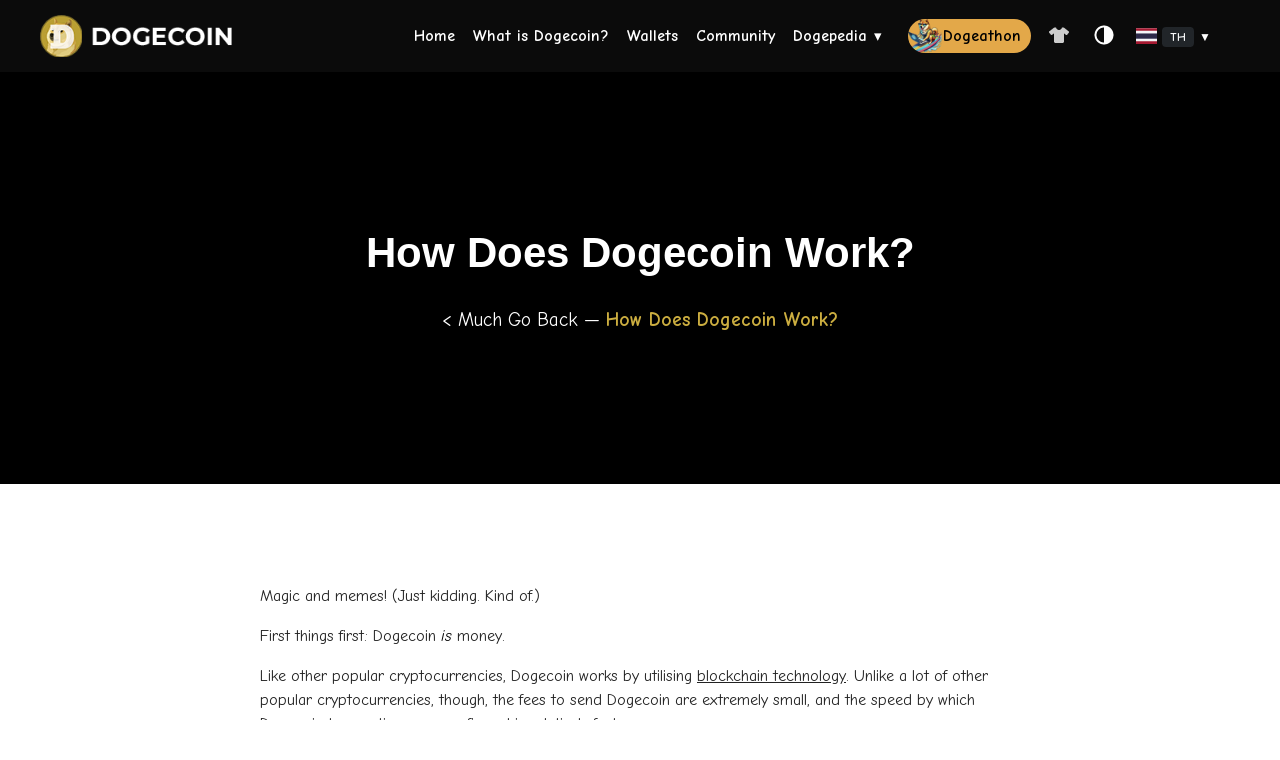

--- FILE ---
content_type: text/html; charset=utf-8
request_url: https://dogecoin.com/th/dogepedia/articles/how-does-dogecoin-work/
body_size: 3933
content:
<!doctype html><html lang=th><head><meta charset=utf-8><meta name=viewport content="width=device-width,initial-scale=1,shrink-to-fit=no"><meta name=author content="Dogecoin"><meta name=description content="Magic and memes! (Just kidding. Kind of.)
First things first: Dogecoin is money.
Like other popular cryptocurrencies, Dogecoin works by utilising blockchain technology. Unlike a lot of other popular cryptocurrencies, though, the fees to send Dogecoin are extremely small, and the speed by which Dogecoin transactions are confirmed is relatively fast.
Simply put, if you would like to send money to someone who is located anywhere in the world — or receive money from someone who is located anywhere in the world — without using a centralised bank and paying foreign currency exchange and transfer fees, then Dogecoin can work for you!
"><meta name=keywords content="dogecoin,doge,currency,cryptocurrency,digital currency,shiba inu"><meta name=robots content="noodp"><meta property="og:image" content="https://dogecoin.com/assets/images/dogecoin-card.png"><meta property="og:title" content="How Does Dogecoin Work?"><meta property="og:description" content="Magic and memes! (Just kidding. Kind of.)
First things first: Dogecoin is money.
Like other popular cryptocurrencies, Dogecoin works by utilising blockchain technology. Unlike a lot of other popular cryptocurrencies, though, the fees to send Dogecoin are extremely small, and the speed by which Dogecoin transactions are confirmed is relatively fast.
Simply put, if you would like to send money to someone who is located anywhere in the world — or receive money from someone who is located anywhere in the world — without using a centralised bank and paying foreign currency exchange and transfer fees, then Dogecoin can work for you!
"><meta property="og:type" content="website"><meta property="og:url" content="https://dogecoin.com/"><meta name=twitter:card content="summary"><meta name=twitter:title content="How Does Dogecoin Work?"><meta name=twitter:site content="https://dogecoin.com/"><meta name=twitter:description content="Magic and memes! (Just kidding. Kind of.)
First things first: Dogecoin is money.
Like other popular cryptocurrencies, Dogecoin works by utilising blockchain technology. Unlike a lot of other popular cryptocurrencies, though, the fees to send Dogecoin are extremely small, and the speed by which Dogecoin transactions are confirmed is relatively fast.
Simply put, if you would like to send money to someone who is located anywhere in the world — or receive money from someone who is located anywhere in the world — without using a centralised bank and paying foreign currency exchange and transfer fees, then Dogecoin can work for you!
"><meta name=twitter:image content="https://dogecoin.com/assets/images/dogecoin-card.png"><meta name=theme-color content><link rel=canonical href=/th/dogepedia/articles/how-does-dogecoin-work/><title>How Does Dogecoin Work? - Dogecoin</title>
<link href=https://cdn.jsdelivr.net/npm/bootstrap@5.1.3/dist/css/bootstrap.min.css rel=stylesheet integrity=sha384-1BmE4kWBq78iYhFldvKuhfTAU6auU8tT94WrHftjDbrCEXSU1oBoqyl2QvZ6jIW3 crossorigin=anonymous type=text/css><link href=https://cdnjs.cloudflare.com/ajax/libs/flag-icon-css/3.5.0/css/flag-icon.min.css rel=stylesheet type=text/css><link rel=stylesheet href=https://unpkg.com/aos@next/dist/aos.css type=text/css><link rel=stylesheet href=https://cdnjs.cloudflare.com/ajax/libs/font-awesome/6.1.1/css/all.min.css integrity="sha512-KfkfwYDsLkIlwQp6LFnl8zNdLGxu9YAA1QvwINks4PhcElQSvqcyVLLD9aMhXd13uQjoXtEKNosOWaZqXgel0g==" crossorigin=anonymous referrerpolicy=no-referrer type=text/css><link rel=stylesheet type=text/css href=//cdn.datatables.net/v/dt/dt-1.10.18/r-2.2.2/rg-1.0.3/datatables.min.css type=text/css><link rel=stylesheet href=/main.ac65923dd5f8c0a60e44323e7a54ef8d988e681a843b8941a51ae6912fdaec78.css><script src=https://cdn.jsdelivr.net/npm/bootstrap@5.1.3/dist/js/bootstrap.bundle.min.js integrity=sha384-ka7Sk0Gln4gmtz2MlQnikT1wXgYsOg+OMhuP+IlRH9sENBO0LRn5q+8nbTov4+1p crossorigin=anonymous></script><script src=https://ajax.googleapis.com/ajax/libs/jquery/3.6.0/jquery.min.js></script><script src=https://cdnjs.cloudflare.com/ajax/libs/font-awesome/6.1.1/js/all.min.js integrity="sha512-6PM0qYu5KExuNcKt5bURAoT6KCThUmHRewN3zUFNaoI6Di7XJPTMoT6K0nsagZKk2OB4L7E3q1uQKHNHd4stIQ==" crossorigin=anonymous referrerpolicy=no-referrer></script><script type=text/javascript src=//cdn.datatables.net/v/dt/dt-1.10.18/r-2.2.2/rg-1.0.3/datatables.min.js></script><link rel=apple-touch-icon sizes=180x180 href=/apple-touch-icon.png><link rel=icon type=image/png sizes=32x32 href=/favicon-32x32.png><link rel=icon type=image/png sizes=16x16 href=/favicon-16x16.png><link rel=manifest href=/site.webmanifest><link rel=mask-icon href=/safari-pinned-tab.svg color=#1b1c1d><link rel="shortcut icon" href=/favicon.ico><meta name=msapplication-TileColor content="#1b1c1d"><meta name=theme-color content="#1b1c1d"><meta itemprop=name content="How Does Dogecoin Work?"><meta itemprop=description content="Magic and memes! (Just kidding. Kind of.)
First things first: Dogecoin is money.
Like other popular cryptocurrencies, Dogecoin works by utilising blockchain technology. Unlike a lot of other popular cryptocurrencies, though, the fees to send Dogecoin are extremely small, and the speed by which Dogecoin transactions are confirmed is relatively fast.
Simply put, if you would like to send money to someone who is located anywhere in the world — or receive money from someone who is located anywhere in the world — without using a centralised bank and paying foreign currency exchange and transfer fees, then Dogecoin can work for you!"><meta itemprop=datePublished content="2022-04-16T00:00:00+00:00"><meta itemprop=dateModified content="2022-04-16T00:00:00+00:00"><meta itemprop=wordCount content="176"><meta itemprop=image content="/doge.png"><meta property="article:published_time" content="2022-04-16 00:00:00 +0000 UTC"></head><body><div class=container><header id=header class=header><span class=header__inner><a href=/th/ style=text-decoration:none><div class="logo navbar-brand"><img src=/assets/images/dogecoin-logo.png alt="Dogecoin logo"></div></a><nav class=header__right><style type=text/css>.dogecoinswag{display:none}@media(max-width:960px){.menu{width:100%!important}.menu__inner a{font-size:2rem!important}.dogecoinswag{display:inherit}.dogecoinswagicon{display:none}}.fa-shirt{color:#ccc!important}.fa-shirt:hover{color:#ffc107!important}.dogeathon{color:#333}.dogeathon:hover{color:#333!important}</style><nav class=menu><ul class=menu__inner><li><a href=/th/ class="comic-neue tooltip-body-sub">Home</a></li><li><a href=/th/#what-is-dogecoin class="comic-neue tooltip-body-sub">What is Dogecoin?</a></li><li><a href=/th/#wallets class="comic-neue tooltip-body-sub">Wallets</a></li><li><a href=/th/#community class="comic-neue tooltip-body-sub">Community</a></li><li class=tooltip role="tooltip opacity1"><span><a href=/th/dogepedia/ class="comic-neue tooltip-body-sub">Dogepedia</a><span class=caret>&#9662;</span></span><div class=tooltip-content><div class=tooltip-body><a href=/th/dogepedia/#documentation class="comic-neue tooltip-body-sub">Documentation</a><a href=/th/dogepedia/#faq class="comic-neue tooltip-body-sub">FAQ</a><a href=/th/dogepedia/#howto class="comic-neue tooltip-body-sub">How Tos</a><a href=/th/resources/ class="comic-neue tooltip-body-sub">Resources</a></div></div></li><a href=/dogeathon class=dogeathon><li style="background-image:url(/dogeathon-2025/images/header-doge.png);background-size:contain;background-repeat:no-repeat;background-color:#e3a849;border-radius:25px;padding:5px 10px 5px 35px;color:#000">Dogeathon</li></a><li><a href=https://dogecoinswag.store/ class="comic-neue tooltip-body-sub" target=_blank><i class="fa-solid fa-shirt dogecoinswagicon"></i> <span class=dogecoinswag>Dogecoin<span style=color:#f09>Swag</span></span></a></li></ul></nav><span class=menu-trigger><svg width="24" height="24" fill-rule="evenodd" clip-rule="evenodd"><path d="M24 18v1H0v-1h24zm0-6v1H0v-1h24zm0-6v1H0V6h24z" fill="#1040e2"/><path d="M24 19H0v-1h24v1zm0-6H0v-1h24v1zm0-6H0V6h24v1z"/></svg>
</span><span class="theme-toggle not-selectable"><svg class="theme-toggler" width="24" height="24" viewBox="0 0 48 48" fill="none"><path d="M22 41c10.4934.0 19-8.5066 19-19C41 11.5066 32.4934 3 22 3 11.5066 3 3 11.5066 3 22s8.5066 19 19 19zM7 22C7 13.7157 13.7157 7 22 7V37C13.7157 37 7 30.2843 7 22z"/></svg></span><div class=locale style=margin-left:0;margin-right:10px><a href=/th/dogepedia/articles/how-does-dogecoin-work/><div class=current-locale><span class="flag flag-icon flag-icon-th"></span>
<span class="badge bg-dark text-light comic-neue">th</span>
<a class=icon>▼</a></div></a><div class=locale-list style=margin-top:-1px!important><a href=/dogepedia/articles/how-does-dogecoin-work/><div class=lang><span class="flag flag-icon flag-icon-gb"></span>
<span class="badge bg-dark text-light comic-neue">en</span></div></a><a href=/ja/dogepedia/articles/how-does-dogecoin-work/><div class=lang><span class="flag flag-icon flag-icon-jp"></span>
<span class="badge bg-dark text-light comic-neue">ja</span></div></a><a href=/fr/dogepedia/articles/how-does-dogecoin-work/><div class=lang><span class="flag flag-icon flag-icon-fr"></span>
<span class="badge bg-dark text-light comic-neue">fr</span></div></a><a href=/de/dogepedia/articles/how-does-dogecoin-work/><div class=lang><span class="flag flag-icon flag-icon-de"></span>
<span class="badge bg-dark text-light comic-neue">de</span></div></a><a href=/zh-tw/dogepedia/articles/how-does-dogecoin-work/><div class=lang><span class="flag flag-icon flag-icon-tw"></span>
<span class="badge bg-dark text-light comic-neue">zh-tw</span></div></a><a href=/zh-cn/dogepedia/articles/how-does-dogecoin-work/><div class=lang><span class="flag flag-icon flag-icon-cn"></span>
<span class="badge bg-dark text-light comic-neue">zh-cn</span></div></a><a href=/pt-pt/dogepedia/articles/how-does-dogecoin-work/><div class=lang><span class="flag flag-icon flag-icon-pt"></span>
<span class="badge bg-dark text-light comic-neue">pt-pt</span></div></a><a href=/no/dogepedia/articles/how-does-dogecoin-work/><div class=lang><span class="flag flag-icon flag-icon-no"></span>
<span class="badge bg-dark text-light comic-neue">no</span></div></a><a href=/es/dogepedia/articles/how-does-dogecoin-work/><div class=lang><span class="flag flag-icon flag-icon-es"></span>
<span class="badge bg-dark text-light comic-neue">es</span></div></a></div></div></nav></span></header><div class="content comic-neue"><main class=dogepedia><div class=title style=color:#fff><h1>How Does Dogecoin Work?</h1><a href=# onclick=history.back() style=text-decoration:none>&lt; Much Go Back </a>— <b>How Does Dogecoin Work?</b></a></div><div class=underline></div><section class=box><main class="post comic-neue"><div class="post-info comic-neue" style=display:none>Also available in
<a href=/dogepedia/articles/how-does-dogecoin-work/><span class="flag flag-icon flag-icon-gb flag-icon-squared"></span></a>
<a href=/ja/dogepedia/articles/how-does-dogecoin-work/><span class="flag flag-icon flag-icon-jp flag-icon-squared"></span></a>
<a href=/fr/dogepedia/articles/how-does-dogecoin-work/><span class="flag flag-icon flag-icon-fr flag-icon-squared"></span></a>
<a href=/de/dogepedia/articles/how-does-dogecoin-work/><span class="flag flag-icon flag-icon-de flag-icon-squared"></span></a>
<a href=/zh-tw/dogepedia/articles/how-does-dogecoin-work/><span class="flag flag-icon flag-icon-tw flag-icon-squared"></span></a>
<a href=/zh-cn/dogepedia/articles/how-does-dogecoin-work/><span class="flag flag-icon flag-icon-cn flag-icon-squared"></span></a>
<a href=/pt-pt/dogepedia/articles/how-does-dogecoin-work/><span class="flag flag-icon flag-icon-pt flag-icon-squared"></span></a>
<a href=/no/dogepedia/articles/how-does-dogecoin-work/><span class="flag flag-icon flag-icon-no flag-icon-squared"></span></a>
<a href=/es/dogepedia/articles/how-does-dogecoin-work/><span class="flag flag-icon flag-icon-es flag-icon-squared"></span></a></div><article><div class="post-content comic-neue"><p>Magic and memes! (Just kidding. Kind of.)</p><p>First things first: Dogecoin <em>is</em> money.</p><p>Like other popular cryptocurrencies, Dogecoin works by utilising <a href=/th/dogepedia/articles/what-is-a-blockchain/>blockchain technology</a>. Unlike a lot of other popular cryptocurrencies, though, the fees to send Dogecoin are extremely small, and the speed by which Dogecoin transactions are confirmed is relatively fast.</p><p><img src=/assets/images/dogepedia/11.png alt="image info">
Simply put, if you would like to send money to someone who is located anywhere in the world — or receive money from someone who is located anywhere in the world — <em>without</em> using a centralised bank and paying foreign currency exchange and transfer fees, then Dogecoin can work for you!</p><p>Furthermore, Dogecoin can be used to purchase goods and services, and for tipping people on popular social-media platforms like Reddit and Twitter. See <a href=/th/dogepedia/#community-and-ecosystem>Community and Ecosystem</a> for more information on how Dogecoin can be used and how it works!</p><h2 id=in-depth>Go in depth!</h2><p>If you want to know more about how Dogecoin works, check the following in-depth articles.</p><ul><li><a href=/th/dogepedia/articles/what-is-a-blockchain/>What is a Blockchain</a></li><li><a href=/th/dogepedia/articles/what-is-a-node/>What is a Node</a></li><li><a href=/th/dogepedia/articles/what-is-a-miner/>What is a Miner</a></li><li><a href=/th/dogepedia/articles/what-is-a-mining-pool/>What is a Mining Pool</a></li></ul></div></article><hr><div class="post-info comic-neue"></div></main></section></main></div><footer><div class=footer-container><img class=footer-image src=/footer-map.png><div class=footer-row><div class=footer-column1 style=padding-top:10px><div class=logo><img src=/doge-logo.png alt="Dogecoin logo"><div class=logo-labels><div class="main-label footer-label comic-neue">DOGECOIN</div></div></div><p style=padding-top:10px class=comic-neue>The Shiba Inu is a Japanese breed of dog that was popularized as an online meme and represents Dogecoin. Dogecoin was created by Jackson Palmer & Shibetoshi Nakamoto.</p></div><div class=footer-column><a class="footer-title comic-neue-bold">Legal</a><li><a href=/th/legal>Privacy Policy</a></li><li><a href=/th/trademarks>Trademarks</a></li></div><div class=footer-column><a class="footer-title comic-neue-bold">Sitemap</a><li><a href=/th/>Home</a></li><li><a href=/th/#what-is-dogecoin>What is Dogecoin?</a></li><li><a href=/th/#wallets>Wallets</a></li><li><a href=/th/#community>Community</a></li><li><a href=/th/dogepedia/>Dogepedia</a></li></div><div class=footer-column><a class="footer-title comic-neue-bold">Foundation</a><li><a href=https://foundation.dogecoin.com/about/>About</a></li><li><a href=https://foundation.dogecoin.com/manifesto/>Manifesto</a></li><li><a href=https://foundation.dogecoin.com/about/>Advisors</a></li><li><a href=https://foundation.dogecoin.com/announcements/>Blog</a></li><li><a href=https://foundation.dogecoin.com/roadmap/>Trailmap</a></li></div></div></div><div class=footer><div class=footer__inner><div class=footer__content style=display:block;text-align:center><div class=row><div class="text-wrap footer-credits comic-neue"><span><a href=/contributors/ class='fw-normal text-decoration-none'>Contributors</a></span></div><p style=text-align:center class=comic-neue>© 2013-2026 | The Dogecoin Foundation & Dogecoin Project. All rights reserved.</p></div></div></div></div></footer></div><script type=text/javascript src=/bundle.min.c2e37b3d4797ace5e4e211891bc5fd9fbe9f565a4890f7c42a13a7f2d4ccae3f4d8c9fa1079a3ec38f33681bbeaa2e51b5fecd0857a0b2850014228044e7a132.js integrity="sha512-wuN7PUeXrOXk4hGJG8X9n76fVlpIkPfEKhOn8tTMrj9NjJ+hB5o+w48zaBu+qi5Rtf7NCFegsoUAFCKAROehMg=="></script></body></html>

--- FILE ---
content_type: text/css; charset=utf-8
request_url: https://dogecoin.com/main.ac65923dd5f8c0a60e44323e7a54ef8d988e681a843b8941a51ae6912fdaec78.css
body_size: 10700
content:
/*! normalize.css v8.0.1 | MIT License | github.com/necolas/normalize.css */@import url("https://fonts.googleapis.com/css2?family=Comic+Neue:ital,wght@0,300;0,400;0,700;1,300;1,400;1,700&display=swap");::-webkit-scrollbar{width:8px;height:8px;background:#212020}::-webkit-scrollbar-thumb{background:#888}::-webkit-scrollbar-thumb:hover{background:#dcdcdc}html{line-height:1.15;-webkit-text-size-adjust:100%}body{margin:0}main{display:block}h1{font-size:2em;margin:0.67em 0}hr{box-sizing:content-box;height:0;overflow:visible}pre{font-family:monospace, monospace;font-display:auto;font-size:1em}a{background-color:transparent}a:hover{color:#ffc107 !important;text-shadow:0px 0px 1px #D1D1D1 !important;background:transparent !important}.header{background:#0b0b0b !important}.menu__inner{background-color:#0b0b0b !important}.accordion-button{color:inherit !important}.dogepedia-button:hover{background-color:#FFFFFF !important;border:1px solid #dfc66d !important}.current-locale{text-align:-webkit-center !important}.tooltip{opacity:1 !important}.wallet-blurb{width:100% !important}.tooltip-body-sub{font-size:1rem !important}abbr[title]{border-bottom:none;text-decoration:underline;text-decoration:underline dotted}b,strong{font-weight:bolder}code,kbd,samp{font-family:monospace, monospace;font-display:auto;font-size:1em}small{font-size:80%}sub,sup{font-size:75%;line-height:0;position:relative;vertical-align:baseline}sub{bottom:-0.25em}sup{top:-0.5em}img{border-style:none}button,input,optgroup,select,textarea{font-family:inherit;font-display:auto;font-size:100%;line-height:1.15;margin:0}button,input{overflow:visible}button,select{text-transform:none}button,[type="button"],[type="reset"],[type="submit"]{-webkit-appearance:button}button::-moz-focus-inner,[type="button"]::-moz-focus-inner,[type="reset"]::-moz-focus-inner,[type="submit"]::-moz-focus-inner{border-style:none;padding:0}button:-moz-focusring,[type="button"]:-moz-focusring,[type="reset"]:-moz-focusring,[type="submit"]:-moz-focusring{outline:1px dotted ButtonText}fieldset{padding:0.35em 0.75em 0.625em}legend{box-sizing:border-box;color:inherit;display:table;max-width:100%;padding:0;white-space:normal}progress{vertical-align:baseline}textarea{overflow:auto}[type="checkbox"],[type="radio"]{box-sizing:border-box;padding:0}[type="number"]::-webkit-inner-spin-button,[type="number"]::-webkit-outer-spin-button{height:auto}[type="search"]{-webkit-appearance:textfield;outline-offset:-2px}[type="search"]::-webkit-search-decoration{-webkit-appearance:none}::-webkit-file-upload-button{-webkit-appearance:button;font:inherit}details{display:block}summary{display:list-item}template{display:none}[hidden]{display:none}.dataTables_wrapper .dataTables_paginate .paginate_button{color:#ccae40  !important;border-radius:10px}.dataTables_wrapper .dataTables_paginate .paginate_button:hover{color:#ccae40 !important}.dataTables_wrapper .dataTables_paginate .paginate_button.current,.dataTables_wrapper .dataTables_paginate .paginate_button.current:hover{background:none;border-color:#ccae40 !important}select{border-color:#ccae40;border-radius:10px}input{border-color:#ccae40;border-radius:10px}table{padding-top:15px;padding-bottom:15px}div.dtsp-panesContainer div.dataTables_wrapper div.dataTables_scrollBody div.dtsp-nameCont span.dtsp-name{color:#000000}#Wallets>tbody>tr>td>div>div>button{color:#000000}#Wallets>tbody>tr>td>div>div>button:hover{color:#FFF}code[class*="language-"],pre[class*="language-"]{color:white;background:none;font-family:Consolas, Monaco, 'Andale Mono', 'Ubuntu Mono', monospace;font-size:1em;text-align:left;text-shadow:0 -.1em .2em black;white-space:pre;word-spacing:normal;word-break:normal;word-wrap:normal;line-height:1.5;-moz-tab-size:4;-o-tab-size:4;tab-size:4;-webkit-hyphens:none;-moz-hyphens:none;-ms-hyphens:none;hyphens:none}pre[class*="language-"],:not(pre)>code[class*="language-"]{background:#141414}pre[class*="language-"]{border-radius:.5em;border:0.3em solid #545454;box-shadow:1px 1px .5em black inset;margin:.5em 0;overflow:auto;padding:1em}pre[class*="language-"]::-moz-selection{background:#27292a}pre[class*="language-"]::selection{background:#27292a}pre[class*="language-"]::-moz-selection,pre[class*="language-"] ::-moz-selection,code[class*="language-"]::-moz-selection,code[class*="language-"] ::-moz-selection{text-shadow:none;background:rgba(237,237,237,0.15)}pre[class*="language-"]::selection,pre[class*="language-"] ::selection,code[class*="language-"]::selection,code[class*="language-"] ::selection{text-shadow:none;background:rgba(237,237,237,0.15)}:not(pre)>code[class*="language-"]{border-radius:.3em;border:0.13em solid #545454;box-shadow:1px 1px .3em -.1em black inset;padding:.15em .2em .05em;white-space:normal}.token.comment,.token.prolog,.token.doctype,.token.cdata{color:#787878}.token.punctuation{opacity:.7}.token.namespace{opacity:.7}.token.tag,.token.boolean,.token.number,.token.deleted{color:#cf694a}.token.keyword,.token.property,.token.selector,.token.constant,.token.symbol,.token.builtin{color:#f9ee9a}.token.attr-name,.token.attr-value,.token.string,.token.char,.token.operator,.token.entity,.token.url,.language-css .token.string,.style .token.string,.token.variable,.token.inserted{color:#919e6b}.token.atrule{color:#7386a5}.token.regex,.token.important{color:#e9c163}.token.important,.token.bold{font-weight:bold}.token.italic{font-style:italic}.token.entity{cursor:help}pre[data-line]{padding:1em 0 1em 3em;position:relative}.language-markup .token.tag,.language-markup .token.attr-name,.language-markup .token.punctuation{color:#ad895c}.token{position:relative;z-index:1}.line-highlight{background:rgba(84,84,84,0.25);background:linear-gradient(to right, rgba(84,84,84,0.1) 70%, rgba(84,84,84,0));border-bottom:1px dashed #545454;border-top:1px dashed #545454;left:0;line-height:inherit;margin-top:0.75em;padding:inherit 0;pointer-events:none;position:absolute;right:0;white-space:pre;z-index:0}.line-highlight:before,.line-highlight[data-end]:after{background-color:#8794a6;border-radius:999px;box-shadow:0 1px white;color:#f5f2f0;content:attr(data-start);font:bold 65%/1.5 sans-serif;left:.6em;min-width:1em;padding:0 .5em;position:absolute;text-align:center;text-shadow:none;top:.4em;vertical-align:.3em}.line-highlight[data-end]:after{bottom:.4em;content:attr(data-end);top:auto}pre[data-line]{position:relative;padding:1em 0 1em 3em}.line-highlight{position:absolute;left:0;right:0;padding:inherit 0;margin-top:1em;background:rgba(153,122,102,0.08);background:linear-gradient(to right, rgba(153,122,102,0.1) 70%, rgba(153,122,102,0));pointer-events:none;line-height:inherit;white-space:pre}@media print{.line-highlight{-webkit-print-color-adjust:exact;color-adjust:exact}}.line-highlight:before,.line-highlight[data-end]:after{content:attr(data-start);position:absolute;top:.4em;left:.6em;min-width:1em;padding:0 .5em;background-color:rgba(153,122,102,0.4);color:#f5f2f0;font:bold 65%/1.5 sans-serif;text-align:center;vertical-align:.3em;border-radius:999px;text-shadow:none;box-shadow:0 1px white}.line-highlight[data-end]:after{content:attr(data-end);top:auto;bottom:.4em}.line-numbers .line-highlight:before,.line-numbers .line-highlight:after{content:none}pre[id].linkable-line-numbers span.line-numbers-rows{pointer-events:all}pre[id].linkable-line-numbers span.line-numbers-rows>span:before{cursor:pointer}pre[id].linkable-line-numbers span.line-numbers-rows>span:hover:before{background-color:rgba(128,128,128,0.2)}pre[class*="language-"].line-numbers{position:relative;padding-left:3.8em;counter-reset:linenumber}pre[class*="language-"].line-numbers>code{position:relative;white-space:inherit}.line-numbers .line-numbers-rows{position:absolute;pointer-events:none;top:0;font-size:100%;left:-3.8em;width:3em;letter-spacing:-1px;border-right:1px solid #999;-webkit-user-select:none;-moz-user-select:none;-ms-user-select:none;user-select:none}.line-numbers-rows>span{display:block;counter-increment:linenumber}.line-numbers-rows>span:before{content:counter(linenumber);color:#999;display:block;padding-right:0.8em;text-align:right}div.code-toolbar{position:relative}div.code-toolbar>.toolbar{position:absolute;top:.3em;right:.5em;transition:opacity 0.3s ease-in-out;opacity:0}div.code-toolbar:hover>.toolbar{opacity:1}div.code-toolbar:focus-within>.toolbar{opacity:1}div.code-toolbar>.toolbar .toolbar-item{display:inline-block}div.code-toolbar>.toolbar a{cursor:pointer}div.code-toolbar>.toolbar button{background:none;border:0;color:inherit;font:inherit;line-height:normal;overflow:visible;padding:0;-webkit-user-select:none;-moz-user-select:none;-ms-user-select:none}div.code-toolbar>.toolbar a,div.code-toolbar>.toolbar button,div.code-toolbar>.toolbar span{color:#bbb;font-size:.8em;padding:0 .5em;background:#f5f2f0;background:rgba(224,224,224,0.2);box-shadow:0 2px 0 0 rgba(0,0,0,0.2);border-radius:.5em}div.code-toolbar>.toolbar a:hover,div.code-toolbar>.toolbar a:focus,div.code-toolbar>.toolbar button:hover,div.code-toolbar>.toolbar button:focus,div.code-toolbar>.toolbar span:hover,div.code-toolbar>.toolbar span:focus{color:inherit;text-decoration:none}.accordion-button{width:100% !important;padding-left:2em !important;align-items:left !important;justify-content:flex-start !important}.accordion-button:after{position:absolute;order:-1;margin-right:.5em !important;left:0vw !important}:root{--phoneWidth: (max-width: 576px);--tabletWidth: (max-width: 992px)}.button-container{display:table;margin-left:auto;margin-right:auto}button,.button,a.button{position:relative;display:flex;align-items:center;justify-content:center;padding:8px 18px;margin-bottom:5px;text-decoration:none;text-align:center;font-weight:500;border-radius:8px;border:1px solid transparent;appearance:none;cursor:pointer;outline:none;background:#0b0b0b}@media (prefers-color-scheme: dark){button,.button,a.button{background:#0b0b0b;color:inherit}}@media (prefers-color-scheme: light){button,.button,a.button{background:#0b0b0b}}button.outline,.button.outline,a.button.outline{background:transparent;box-shadow:none;padding:8px 18px;border-color:#eaeaea}@media (prefers-color-scheme: dark){button.outline,.button.outline,a.button.outline{border-color:#1c1c1c;color:inherit}}@media (prefers-color-scheme: light){button.outline,.button.outline,a.button.outline{border-color:#eaeaea}}[data-theme=dark] button.outline,[data-theme=dark] .button.outline,[data-theme=dark] a.button.outline{border-color:#1c1c1c;color:inherit}[data-theme=light] button.outline,[data-theme=light] .button.outline,[data-theme=light] a.button.outline{border-color:#eaeaea;color:inherit}button.outline :hover,.button.outline :hover,a.button.outline :hover{transform:none;box-shadow:none}button.primary,.button.primary,a.button.primary{box-shadow:0 4px 6px rgba(50,50,93,0.11),0 1px 3px rgba(0,0,0,0.08)}button.primary:hover,.button.primary:hover,a.button.primary:hover{box-shadow:0 2px 6px rgba(50,50,93,0.21),0 1px 3px rgba(0,0,0,0.08)}button.link,.button.link,a.button.link{background:none;font-size:1rem}button.small,.button.small,a.button.small{font-size:.8rem}button.wide,.button.wide,a.button.wide{min-width:200px;padding:14px 24px}.dogepedia-button{position:relative;top:4.5vh !important;margin:auto !important;background-color:#dfc66d !important;color:#000000 !important;font-size:x-small}.dogepedia-button a{top:0vh !important}.code-toolbar{margin-bottom:20px}.code-toolbar .toolbar-item a{position:relative;display:inline-flex;align-items:center;justify-content:center;padding:3px 8px;margin-bottom:5px;text-decoration:none;text-align:center;font-size:13px;font-weight:500;border-radius:8px;border:1px solid transparent;appearance:none;cursor:pointer;outline:none;background:#eaeaea}@media (prefers-color-scheme: dark){.code-toolbar .toolbar-item a{background:#1c1c1c;color:inherit}}@media (prefers-color-scheme: light){.code-toolbar .toolbar-item a{background:#eaeaea;color:inherit}}[data-theme=dark] .code-toolbar .toolbar-item a{background:#1c1c1c;color:inherit}[data-theme=light] .code-toolbar .toolbar-item a{background:#eaeaea;color:inherit}.tooltip{position:relative}.tooltip .caret{padding:0.5em !important;font-size:1.1em}.tooltip .tooltip-content{position:absolute;display:none}.tooltip .tooltip-content .tooltip-body{margin-top:10px;text-align:left;background-color:#0f0f0f;padding:15px 0px;font-size:.9em}.tooltip .tooltip-content .tooltip-body>div{padding:0px 15px}.tooltip .tooltip-content .tooltip-body a{display:block;width:100%;padding:5px 15px}.tooltip .tooltip-content .tooltip-body a:hover{background-color:#000;text-decoration:none}.tooltip .tooltip-content .tooltip-body::after{position:absolute;top:5px;left:9px;border-left:8px solid transparent;border-right:8px solid transparent;border-bottom:8px solid #0f0f0f;content:" ";font-size:0;line-height:0;margin-left:10px;width:0}.tooltip:hover .tooltip-content{display:block;opacity:1}.header{width:100vw;display:flex;align-items:center;justify-content:center;position:fixed;top:0;left:0;right:0;padding:10px 15px;color:#fff;font-family:"Montserrat" sans-serif;z-index:100;transition:padding .2s ease-in;background:transparent}.header__right{display:flex;flex-direction:row;align-items:center}@media (max-width: 992px){.header__right{flex-direction:row-reverse}}.header__right .menu-trigger{position:inherit;padding-left:1rem !important;padding-right:1.85rem !important;padding-bottom:1.85em !important}.header__inner{display:flex;align-items:center;justify-content:space-between;margin:0 auto;width:100%;max-width:1200px}.header.minimize{background:#0b0b0b;padding:5px}.header.minimize .logo img{height:2rem}header.scrolled{background:#0a0a0a;opacity:.9;transition:background-color 200ms linear}.theme-toggle{display:flex;align-items:center;justify-content:center;line-height:1;cursor:pointer}.theme-toggler{fill:currentColor}.not-selectable{user-select:none;-webkit-user-select:none;-moz-user-select:none;-ms-user-select:none}.mt-1{margin-top:12px !important}.logo{color:#ffffff;display:flex;text-decoration:none;font-weight:bold;font-display:auto;padding-right:1vw}.logo img{height:42px;transition:height .2s ease-in}.logo .logo-labels{margin-left:10px;padding-top:10px;line-height:1.4em}.logo .logo-labels .main-label{font-size:1.5em}.logo .logo-labels .sub-label{font-weight:300;letter-spacing:2px}.logo__mark{margin-right:5px}.logo__text{font-size:1.125rem}.logo__cursor{display:inline-block;width:10px;height:1rem;background:#fe5186;margin-left:5px;border-radius:1px;animation:cursor 1s infinite}@media (prefers-reduced-motion: reduce){.logo__cursor{animation:none}}@keyframes cursor{0%{opacity:0}50%{opacity:1}100%{opacity:0}}.menu{z-index:9999}@media (max-width: 992px){.menu{position:absolute;top:50px;right:0;border:none;margin:0;padding:10px}}.menu__inner{display:flex;align-items:center;justify-content:flex-start;max-width:100%;margin:0 auto;padding:0 15px;font-size:1rem;list-style:none}.menu__inner li{margin:0 9px}@media (max-width: 992px){.menu__inner{flex-direction:column;align-items:flex-start;padding:15px}.menu__inner li{margin:0;padding:5px}}.menu-trigger{width:24px;height:24px;fill:currentColor;margin-left:10px;cursor:pointer;display:none}@media (max-width: 992px){.menu-trigger{display:block}}.menu a{display:inline-block;margin-right:15px;text-decoration:none;font-weight:bold;color:white;font-size:1rem !important}.menu a:hover{text-decoration:none}.menu a:last-of-type{margin-right:0}.locale{margin-left:-15px;display:inline-block;text-transform:uppercase;min-width:113px;text-align:left}.locale a{text-decoration:none !important}.locale .icon{display:inline-block;font-size:.78rem;text-decoration:none}.locale:hover{cursor:pointer}.locale:hover .locale-list{background-color:#1c1c1c}.locale:hover .locale-list:before{border-color:transparent #1c1c1c transparent transparent}.locale:hover .lang:hover{background-color:#000}.locale:hover .locale-list{margin-top:5px;display:block;position:absolute;width:110px;padding:10px 0px 10px 0px}.locale:hover .locale-list::before{content:"";position:absolute;height:0px;width:0px;top:-15px;left:20px;border-width:10px;border-style:solid;transform:rotate(90deg)}.locale:hover .locale-list .lang{display:block;text-align:left;padding:1px 0 1px 10px}.locale:hover .locale-list a{display:inline-block;padding:3px;align-items:flex-start;justify-content:left;text-decoration:none}.locale-list{display:none}@media screen and (max-width: 992px){.lang1{display:none}.locale{min-width:0}}*{margin:0;letter-spacing:0}html{position:relative;box-sizing:border-box;line-height:1.6;letter-spacing:0.06em;scroll-behavior:smooth;overflow-x:hidden;padding-left:0px !important;padding-right:0px !important;margin:0 auto !important}*,*:before,*:after{box-sizing:inherit}body{margin:0;padding:0;font-family:Comic Neue, sans-serif !important;font-size:1rem;line-height:1.5;text-rendering:optimizeLegibility;-webkit-font-smoothing:antialiased;font-feature-settings:"liga", "tnum", "case", "calt", "zero", "ss01", "locl";-webkit-overflow-scrolling:touch;-webkit-text-size-adjust:100%;display:flex;flex-direction:column;background-color:#fff;color:#222;transition:background-color .4s ease-in;transition:transform .4s ease-out}@media (max-width: 576px){body{font-size:1rem}}@media (prefers-color-scheme: dark){body{background-color:#000;color:#fff}}@media (prefers-color-scheme: light){body{background-color:#fff;color:#222}}[data-theme=dark] body{background-color:#000;color:#fff}[data-theme=light] body{background-color:#fff;color:#222}body.armageddon{transform:rotate(25deg);overflow:hidden}body.armageddon header,body.armageddon .left,body.armageddon footer{transition:transform 2s cubic-bezier(0.2, 0, 0.84, 0);transform:translate(100%, 40px)}body.armageddon .doge-container{transition:transform .4s ease-out;transform:rotate(-25deg)}.title{font-size:1.2rem}[data-theme="dark"] .title{color:#ffffff !important}h1,h2,h3,h4,h5,h6{font-family:'Montserrat', sans-serif}h2,h3,h4,h5,h6{align-items:center;line-height:1.3}h1{font-size:2.625rem}h2{font-size:1.625rem;margin-top:2.5em}h3{font-size:1.375rem}h4{font-size:1.125rem}@media (max-width: 576px){h1{font-size:2rem}h2{font-size:1.4rem}h3{font-size:1.15rem}h4{font-size:1.125rem}}a{color:inherit}img{display:block;max-width:100%}img.left{margin-right:auto}img.center{margin-left:auto;margin-right:auto}img.right{margin-left:auto}img.circle{border-radius:50%;max-width:25%;margin:auto}figure{display:table;max-width:100%;margin:25px 0}figure.left{margin-right:auto}figure.left-floated{margin-right:auto;float:left}figure.left-floated img{margin:20px 20px 20px 0}figure.center{margin-left:auto;margin-right:auto}figure.right{margin-left:auto}figure.right-floated{margin-left:auto;float:right}figure.right-floated img{margin:20px 0 20px 20px}figure.rounded img{border-radius:50%}figure figcaption{font-size:14px;margin-top:5px;opacity:0.8}figure figcaption.left{text-align:left}figure figcaption.center{text-align:center}figure figcaption.right{text-align:right}em,i,strong{color:black}@media (prefers-color-scheme: dark){em,i,strong{color:white}}@media (prefers-color-scheme: light){em,i,strong{color:black}}[data-theme=dark] em,[data-theme=dark] i,[data-theme=dark] strong{color:white}[data-theme=light] em,[data-theme=light] i,[data-theme=light] strong{color:black}code{font-family:Consolas, Monaco, Andale Mono, Ubuntu Mono, monospace;font-display:auto;font-feature-settings:normal;padding:1px 6px;margin:0 2px;border-radius:5px;font-size:0.95rem;background:#eaeaea}@media (prefers-color-scheme: dark){code{background:#1c1c1c}}@media (prefers-color-scheme: light){code{background:#eaeaea}}[data-theme=dark] code{background:#1c1c1c}[data-theme=light] code{background:#eaeaea}pre{background:#212020;padding:10px 10px 10px 20px;border-radius:8px;font-size:0.95rem;overflow:auto}@media (max-width: 576px){pre{white-space:pre-wrap;word-wrap:break-word}}pre code{background:none !important;margin:0;padding:0;font-size:inherit;color:#ccc}@media (prefers-color-scheme: dark){pre code{color:inherit}}@media (prefers-color-scheme: light){pre code{color:#ccc}}[data-theme=dark] pre code{color:inherit}[data-theme=light] pre code{color:#ccc}blockquote{border-left:3px solid #3eb0ef;margin:40px;padding:10px 20px}@media (max-width: 576px){blockquote{margin:10px;padding:10px}}blockquote:before{content:"”";font-family:Georgia, serif;font-display:auto;font-size:3.875rem;position:absolute;left:-40px;top:-20px}blockquote p:first-of-type{margin-top:0}blockquote p:last-of-type{margin-bottom:0}ul,ol{margin-left:40px;padding:0}@media (max-width: 576px){ul,ol{margin-left:20px}}ol ol{list-style-type:lower-alpha}.container{flex:1 auto;display:flex;flex-direction:column;justify-content:center;text-align:center}.content{display:flex;flex-direction:column;flex:1 auto;align-items:center;justify-content:center;margin:0;padding:100px 15px 30px 15px}@media (max-width: 576px){.content{margin-top:0}}hr{width:100%;border:none;height:1px;background:#dcdcdc}@media (prefers-color-scheme: dark){hr{background:#4e4e57}}@media (prefers-color-scheme: light){hr{background:#dcdcdc}}[data-theme=dark] hr{background:#4e4e57}[data-theme=light] hr{background:#dcdcdc}.hidden{display:none}@media (max-width: 576px){.hide-on-phone{display:none}}@media (prefers-color-scheme: light){::selection{background-color:#222;color:#fff}}@media (prefers-color-scheme: dark){::selection{background-color:#fff;color:#000}}[data-theme=light] ::selection{background-color:#222;color:#fff}[data-theme=dark] ::selection{background-color:#fff;color:#000}@media (max-width: 992px){.hide-on-tablet{display:none}}.screen-reader-text{border:0;clip:rect(1px, 1px, 1px, 1px);clip-path:inset(50%);height:1px;margin:-1px;overflow:hidden;padding:0;position:absolute !important;width:1px;word-wrap:normal !important}.screen-reader-text:focus{background-color:#f1f1f1;border-radius:3px;box-shadow:0 0 2px 2px rgba(0,0,0,0.6);clip:auto !important;clip-path:none;color:#21759b;display:block;font-size:14px;font-size:0.875rem;font-weight:bold;height:auto;width:auto;top:5px;left:5px;line-height:normal;padding:15px 23px 14px;text-decoration:none;z-index:100000}.background-image{background-repeat:no-repeat;background-attachment:fixed;background-size:cover;background-position:center center}.highlight{margin:30px auto}.center{text-align:center;align-self:center;align-items:center;margin:auto}.comic-neue{font-family:"Comic Neue", cursive !important}.comic-neue-bold{font-family:"Comic Neue", cursive !important;font-weight:bold;font-size:larger}.comic-neue-bold button{font-weight:bold}@media (min-width: 1400px){.container{max-width:1200px !important}}.star{margin:auto;display:flex;width:100px;height:100px;clip-path:circle(141.1% at 100% 100%)}.star0{top:90px;animation:star infinite 8s ease-out}.star1{top:90px;animation:star infinite 4s ease-out}.star2{top:90px;left:100px;animation:star infinite 4.5s ease-out}.star3{top:90px;left:150px;animation:star infinite 6s ease-out}.star4{top:90px;left:80px;animation:star infinite 7s ease-out}.star__line{width:100%;height:4px;background-color:#fff;box-shadow:-1px 2px #fff;transform-origin:top left;transform:rotate(45deg) scaleX(1.3);border-radius:100%}.star__main{font-size:1.25em;color:#fff;width:1.25em;height:1.25em;line-height:1.25;text-shadow:-0.085em 0.1em #fff;align-self:flex-end}@keyframes star{from{transform:translate(-400%, -400%);clip-path:circle(0% at 100% 100%)}30%{opacity:1}350%{opacity:0.8;clip-path:circle(45% at 100% 100%)}to{opacity:0}}.card-row-hackathon{display:grid;grid-template-columns:1fr;grid-gap:2rem;width:100%}.card-hackathon{flex-direction:column;gap:1rem;background:#201F1D;color:#FFFFFF;border-radius:1rem;overflow:hidden}.card-body-hackathon{padding:1rem 1.5rem 1.5rem}.card-button-hackathon{font-weight:bold;background:#E3A849;color:#201F1D;outline:none}.card-button-hackathon:hover{background:#C18C37 !important;color:#201F1D !important;transition:150ms ease-out}@media screen and (min-width: 768px){.card-row-hackathon{grid-template-columns:1fr 1fr}}.posts{width:100%;max-width:800px;text-align:left;padding:20px;margin:20px auto}@media (max-width: 992px){.posts{max-width:992px}}.posts:not(:last-of-type){border-bottom:1px solid #dcdcdc}@media (prefers-color-scheme: dark){.posts:not(:last-of-type){border-bottom:1px solid #4e4e57}}@media (prefers-color-scheme: light){.posts:not(:last-of-type){border-bottom:1px solid #dcdcdc}}[data-theme=dark] .posts:not(:last-of-type){border-bottom:1px solid #4e4e57}[data-theme=light] .posts:not(:last-of-type){border-bottom:1px solid #dcdcdc}.posts-group{display:flex;margin-bottom:1.9em;line-height:normal}@media (max-width: 992px){.posts-group{display:block}}.posts-list{flex-grow:1;margin:0;padding:0;list-style:none}.posts .post-title{font-size:1rem;margin:5px 0 5px 0}.posts .post-year{padding-top:6px;margin-right:1.8em;font-size:1.6em;opacity:.6}@media (max-width: 992px){.posts .post-year{margin:-6px 0 4px}}.posts .post-item{border-bottom:1px grey dashed}.posts .post-item a{display:flex;justify-content:space-between;align-items:baseline;padding:12px 0;text-decoration:none}.posts .post-day{flex-shrink:0;margin-left:1em;opacity:.6}.post{width:100%;max-width:800px;text-align:left;padding:20px;margin:20px auto}@media (max-width: 992px){.post{max-width:600px}}.post-date:after{content:'—'}.post-title{font-size:2.625rem;margin:0 0 20px}@media (max-width: 576px){.post-title{font-size:2rem}}.post-title a{text-decoration:none}.post-tags{display:block;margin-bottom:20px;font-size:1rem;opacity:0.5}.post-tags a{text-decoration:none}.post-content{margin-top:30px}.post-cover{border-radius:8px;margin:40px -50px;width:1400px;max-width:1400px}@media (max-width: 992px){.post-cover{margin:20px 0;width:100%}}.post-excerpt{color:grey;font-style:italic}.post-info{margin-top:30px;font-size:0.8rem;line-height:normal;opacity:.6}.post-info p{margin:0.8em 0}.post-info a:hover{border-bottom:1px solid white}.post-info svg{margin-right:0.8em}.post-info .tag{margin-right:0.5em}.post-info .tag::before{content:"#"}.post-info .feather{display:inline-block;vertical-align:-.125em;width:1em;height:1em}.post-audio{display:flex;justify-content:center;align-items:center;padding-top:20px}.post-audio audio{width:90%}.post .flag{border-radius:50%;margin:0 5px}.pagination{margin-top:20px}.pagination__title{display:flex;text-align:center;position:relative;margin:20px 0}.pagination__title-h{text-align:center;margin:0 auto;padding:5px 10px;font-size:0.8rem;text-transform:uppercase;text-decoration:none;letter-spacing:0.1em;z-index:1;background:#fff;color:#999}@media (prefers-color-scheme: dark){.pagination__title-h{background:#000;color:#fff}}@media (prefers-color-scheme: light){.pagination__title-h{background:#fff;color:#999}}[data-theme=dark] .pagination__title-h{background:#000;color:#fff}[data-theme=light] .pagination__title-h{background:#fff;color:#999}.pagination__title hr{position:absolute;left:0;right:0;width:100%;margin-top:15px;z-index:0}.pagination__buttons{display:flex;align-items:center;justify-content:center}.pagination__buttons a{text-decoration:none;font-weight:bold}.button{position:relative;display:inline-flex;align-items:center;justify-content:center;font-size:1rem;font-weight:600;border-radius:8px;max-width:40%;padding:0;cursor:pointer;appearance:none;background:#eaeaea}@media (prefers-color-scheme: dark){.button{background:#1c1c1c}}@media (prefers-color-scheme: light){.button{background:#eaeaea}}[data-theme=dark] .button{background:#1c1c1c}[data-theme=light] .button{background:#eaeaea}.button+.button{margin-left:10px}.button a{display:flex;padding:8px 16px;text-decoration:none;text-overflow:ellipsis;white-space:nowrap;overflow:hidden}.button__text{text-overflow:ellipsis;white-space:nowrap;overflow:hidden}.button.next .button__icon{margin-left:8px}.button.previous .button__icon{margin-right:8px}.footer-container{max-width:1400px;margin:auto;text-align:left;padding:50px 0}.footer-container .footer-row{display:flex;flex-wrap:wrap}.footer-container .footer-row .footer-column1{width:34%}.footer-container .footer-row .footer-column1 p{padding-top:20px;font-size:0.9rem;color:#999;line-height:1.7;width:80%}.footer-container .footer-row .footer-column{width:22%}.footer-container .footer-row .footer-column .footer-title{font-size:22px;line-height:60px;margin-bottom:10px;text-decoration:none}.footer-container .footer-row .footer-column li{list-style:none;margin-bottom:10px}.footer-container .footer-row .footer-column li a{text-decoration:none;font-size:0.9rem}[data-theme=dark] .footer-container .footer-row .footer-column li a{color:#fff}[data-theme=light] .footer-container .footer-row .footer-column li a{color:#999}.footer .footer-credits-box{display:inline}.footer .footer-credits-box .footer-credits{display:inline-block;width:fit-content}.footer-label{font-weight:bold}[data-theme=dark] .footer-label{color:#fff}[data-theme=light] .footer-label{color:#222}@media screen and (max-width: 1440px){.footer-column1{padding-left:20px}}@media (max-width: 992px){.footer-image{display:none}.footer-column1{margin-bottom:20px;padding-left:0;width:50% !important}.footer-column{width:50% !important;margin-bottom:20px}}@media (max-width: 576px){.footer-image{display:none}.footer-column1{position:relative;padding-right:1em !important;width:100% !important}.footer-column{position:relative;width:80% !important;margin-bottom:20px;margin:auto}}.footer-image{position:absolute;bottom:0px;height:300px;width:auto;left:15vw;z-index:-10}.footer{position:relative;padding:10px 20px;flex-grow:0;color:#999}@media (max-width: 576px){.footer{margin-top:15px}}[data-theme=dark] .footer{border-top:1px solid #4e4e57}[data-theme=light] .footer{border-top:1px solid #dcdcdc}.footer__inner{display:flex;margin:0 auto;width:1400px;max-width:100%}@media (max-width: 992px){.footer__inner{flex-direction:column}}.footer__content{display:flex;flex:1;justify-content:space-between;font-size:1rem;color:#999}@media (max-width: 992px){.footer__content{flex-direction:column;justify-content:center;margin:10px 0px}}.footer__content>*:last-child{padding:0 0px}@media (max-width: 992px){.footer__content>*:last-child{padding:0}}.footer__content .social-media-icons{margin-right:5px}.footer__content .social-media-icons svg{width:16px;height:16px}.footer__content-left{display:flex;align-items:center}@media (max-width: 992px){.footer__content-left{flex-direction:column;justify-content:center}}.sharing-buttons{display:flex;flex-wrap:wrap;justify-content:space-between}.sharing-buttons .resp-sharing-button__icon,.sharing-buttons .resp-sharing-button__link{display:inline-block}.sharing-buttons .resp-sharing-button__link{text-decoration:none;margin:0.5em}.sharing-buttons .resp-sharing-button{border-radius:5px;transition:25ms ease-out;padding:0.5em 0.75em;font-family:Helvetica Neue,Helvetica,Arial,sans-serif}.sharing-buttons .resp-sharing-button__icon svg{width:1em;height:1em;margin-right:0.4em;vertical-align:top}.sharing-buttons .resp-sharing-button--small svg{margin:0;vertical-align:middle}.post-content table{border-collapse:collapse;margin:25px auto;font-size:0.9em;min-width:400px;max-width:100%}.post-content table th,.post-content table td{padding:12px 15px;border:1px solid #080808}@media (prefers-color-scheme: dark){.post-content table th,.post-content table td{border:1px solid #0b0b0c}}@media (prefers-color-scheme: light){.post-content table th,.post-content table td{border:1px solid #080808}}[data-theme=dark] .post-content table th,[data-theme=dark] .post-content table td{border:1px solid #0b0b0c}[data-theme=light] .post-content table th,[data-theme=light] .post-content table td{border:1px solid #080808}.post-content table thead tr{text-align:left;background-color:#080808;color:#222}@media (prefers-color-scheme: dark){.post-content table thead tr{background-color:#0b0b0c;color:#fff}}@media (prefers-color-scheme: light){.post-content table thead tr{background-color:#080808;color:#222}}[data-theme=dark] .post-content table thead tr{background-color:#0b0b0c;color:#fff}[data-theme=light] .post-content table thead tr{background-color:#080808;color:#222}.post-content table tbody tr{border:1px solid #080808}@media (prefers-color-scheme: dark){.post-content table tbody tr{border:1px solid #0b0b0c}}@media (prefers-color-scheme: light){.post-content table tbody tr{border:1px solid #080808}}[data-theme=dark] .post-content table tbody tr{border:1px solid #0b0b0c}[data-theme=light] .post-content table tbody tr{border:1px solid #080808}.btn-404 svg{vertical-align:middle;display:inline-block;margin-right:5px}.btn-404 a{margin:0 10px}.home .main{display:flex;align-items:center;justify-content:space-between;width:100%;max-width:1400px}[data-theme="dark"] .home .main{color:#ffffff}@media (max-width: 991px){.home video{object-fit:cover;width:100vw;height:100vh;position:fixed;top:0;left:0;visibility:visible}}@media (min-width: 992px){.home video{object-fit:cover;object-position:100% 100%;width:100vw;height:100vh;position:fixed;top:0;left:0;visibility:visible}}.home video.scrolled{visibility:hidden}.home .viewport-header{position:relative;height:100vh;text-align:center;margin-top:-100px;display:flex;align-items:center;justify-content:center}.home .title{font-family:"Montserrat", sans-serif}.home h1,.home h2{font-size:97px;line-height:1.1em;margin:0px;display:block}@media (max-width: 576px){.home h1,.home h2{font-size:40px}}.home h1{font-size:6.9vw;font-weight:700;color:#ffffff;top:50%}.home h2{font-size:45px;line-height:1.1em;margin:0px;display:block;letter-spacing:-1px;color:#c5c5c5}@media (max-width: 576px){.home h2{font-size:40px}}.home h2{font-weight:700}.home .underline{width:100px;height:6px;margin:15px 0px}[data-theme="dark"] .home .underline{background:#ffffff}.home main{position:relative;padding:1rem}[data-theme="dark"] .home main{background:#000000}[data-theme="light"] .home main{background:white}.home main::before{content:"";height:100vh;position:absolute;top:0;left:0}.home main p{max-width:100vw;margin:1rem auto}.home .font28{font-size:28px}.home .screen{position:relative;height:100%;width:100vw;letter-spacing:1px}.home .preload{position:relative;transform:translateY(-50%);font-size:1.6vw;line-height:5px;text-align:center;text-transform:lowercase}.home .preload__letter{display:inline-block;margin:0 0px;position:relative;letter-spacing:-5px;text-transform:lowercase}.home .preload__letter--loaded::after{content:"";width:100%;text-align:center;position:relative;top:50%;left:0;color:#fff;font-size:18px;line-height:12px}.home .d_text_display{position:relative;overflow:hidden;font-size:5vw}.home .d_text_display #dynamic_d{opacity:1;left:0;bottom:0;border-radius:10px;transition:0.5s;transform:translateY(100%) scale(1.2);visibility:visible}.home .d_text_display.for_animation_class #dynamic_d{transform:translateY(0%) scale(1);visibility:visible}.home .dogelogo{margin:auto;min-width:35vw;cursor:pointer;padding-right:25px}@media (max-width: 768px){.home .preload{font-size:20px;top:55%}.home .dogelogo{max-width:80vw}.home .d_text_display{font-size:13vw}}@media (min-width: 768px) and (max-width: 1200px){.home .dogelogo{max-width:50vw}.home .d_text_display{font-size:6vw}}@media (min-width: 1200px){.home .fs-3{font-size:1.55rem !important;line-height:35px}}.parent{position:relative;top:0;left:0}.parent-numbers{text-align:left;position:relative}.bg-secondary{background-color:#dfc66d !important}.btn-outline-secondary{position:absolute;bottom:0px}h3{max-height:15% !important;font-size:1.5rem !important}@media (max-width: 575px){.parent{position:relative;top:0;left:5vw}.kabosu-content{width:100vw !important;height:100%;text-align:left;left:7.5vw;padding:3rem !important;padding-bottom:1rem !important}.under{width:90%;padding:.5rem !important;position:relative;max-width:24rem}.over{width:95%;position:absolute;top:5vh;left:0;max-width:28rem}.parent-numbers{height:28vh;width:100%;padding-top:10px !important;padding-left:10px !important;position:unset}.btn-outline-secondary{position:unset}.under-numbers{position:relative;width:100% !important;left:10vw;padding-bottom:1em !important;padding:.5rem !important;max-width:24rem}.over-numbers{position:relative;width:100% !important;margin:auto;top:-21vh;font-weight:600;font-size:calc(1.545rem + 3.54vw)}}@media (max-width: 575px) and (min-width: 1200px){.over-numbers{font-size:4.2rem}}@media (max-width: 575px){.text-numbers{position:relative;width:100% !important;padding-left:2em !important;top:-18vh;text-align:left}}@media (min-width: 576px) and (max-width: 767px){.parent{position:relative;top:0;left:0}.kabosu-content{height:100%;text-align:left;padding:.5rem !important;font-size:1.1rem}.under{width:100%;padding:.5rem !important;position:relative;max-width:26rem}.over{width:120%;position:absolute;top:5vh;left:0;padding:.5rem !important;max-width:28rem}.parent-numbers{height:32vh;width:100%;padding-top:10px !important;padding-left:10px !important;position:unset}.btn-outline-secondary{position:unset}.under-numbers{position:relative;width:100% !important;padding-bottom:1em !important;padding:.5rem !important;max-width:24rem}.over-numbers{position:relative;width:100% !important;margin:auto;top:-21vh;font-weight:600;font-size:calc(1.545rem + 3.54vw)}}@media (min-width: 576px) and (max-width: 767px) and (min-width: 1200px){.over-numbers{font-size:4.2rem}}@media (min-width: 576px) and (max-width: 767px){.text-numbers{position:relative;width:100% !important;padding-left:2em !important;top:-18vh;text-align:left;font-size:1.1rem}}@media (min-width: 768px) and (max-width: 991px){.parent{position:relative;top:0;left:0}.kabosu-content{position:inherit;width:32vw !important;height:100%;text-align:left;padding:.5rem !important;max-width:50rem}.under{width:100%;padding:.5rem !important;position:relative;max-width:24rem}.over{width:120%;position:absolute;top:5vh;left:-1rem;margin-right:1vw;padding:.5rem !important;max-width:36rem}.over-numbers{position:relative;width:100% !important;margin:auto;top:-13.5vh;left:3.5vw;max-width:36rem;text-align:left;font-weight:600;font-size:calc(1.325rem + .9vw)}}@media (min-width: 768px) and (max-width: 991px) and (min-width: 1200px){.over-numbers{font-size:2rem}}@media (min-width: 768px) and (max-width: 991px){.text-numbers{position:relative;width:100% !important;padding-left:2em !important;top:-12vh;text-align:left}}@media (min-width: 992px) and (max-width: 1199px){.parent{position:relative;top:0;left:0}.kabosu-content{position:inherit;float:left;width:100%;height:100%;text-align:left;padding:.5rem !important;max-width:42rem}.under{width:100%;padding:.5rem !important;position:relative;max-width:24rem}.over{width:120%;position:absolute;top:5vh;left:0;margin-right:1vw;padding:.5rem !important;max-width:28rem}.over-numbers{position:relative;width:100% !important;margin:auto;top:-14.5vh;left:3.5vw;max-width:36rem;text-align:left;font-weight:600;font-size:calc(1.325rem + .9vw)}}@media (min-width: 992px) and (max-width: 1199px) and (min-width: 1200px){.over-numbers{font-size:2rem}}@media (min-width: 992px) and (max-width: 1199px){.text-numbers{position:relative;width:100% !important;padding-left:2em !important;top:-12vh;text-align:left}}@media (min-width: 1200px) and (max-width: 1399px){.parent{position:relative;top:0;left:0}.kabosu-content{position:inherit;float:left;width:100%;height:100%;text-align:left;padding:.5rem !important;max-width:42rem}.under{position:relative;width:100%;padding:.5rem !important;left:5vw;max-width:24rem}.over{width:120%;position:absolute;top:5vh;left:4vw;padding:.5rem !important;max-width:28rem}.over-numbers{position:relative;width:100% !important;margin:auto;top:-14.5vh;left:1.5vw;max-width:18rem;text-align:left;font-weight:600;font-size:calc(1.325rem + .9vw)}}@media (min-width: 1200px) and (max-width: 1399px) and (min-width: 1200px){.over-numbers{font-size:2rem}}@media (min-width: 1200px) and (max-width: 1399px){.text-numbers{position:relative;width:100% !important;padding-left:2em !important;top:-12vh;text-align:left}}@media (min-width: 1400px){.parent{position:relative;top:0;left:0}.kabosu-content{position:inherit;float:left;width:100%;height:100%;text-align:left;padding:.5rem !important;max-width:42rem}.under{position:relative;width:100%;left:7.5vw;padding:.5rem !important;max-width:24rem}.over{width:120%;position:absolute;top:5vh;left:5.5vw;padding:.5rem !important;max-width:30rem}.under-numbers{position:relative;width:33vh !important;padding-bottom:1em !important;padding:.5rem !important;max-width:24rem}.over-numbers{position:relative;width:100% !important;margin:auto;top:-17vh;max-width:18rem;text-align:left;font-weight:600;font-size:calc(1.325rem + .9vw)}}@media (min-width: 1400px) and (min-width: 1200px){.over-numbers{font-size:2rem}}@media (min-width: 1400px){.text-numbers{position:relative;width:100% !important;padding-left:2em !important;top:-12vh;text-align:left}}.gold-highlight{color:#c4b367 !important;padding:3px 5px;background-color:#faf5df;border-radius:1px}.wallets-bg{width:100vw !important;background-image:url(assets/images/wallets_bg.png);background-size:100vw;background-repeat:no-repeat}.wallet{position:relative;overflow:hidden;display:block;padding-top:15vh}[data-theme="dark"] .wallet{color:#ffffff}[data-theme="dark"] .wallet .card-body{color:#000000}.wallet .card{height:100%;width:100%;min-height:12rem !important;max-height:19rem !important;min-width:12rem !important;max-width:32rem !important;padding-top:0.5rem !important}.wallet p{font-size:.85rem}.wallet .dropdown-toggle::after{visibility:hidden !important}.rounded-5{border-radius:20px;border:none}@media (min-width: 992px){.wallet-blurb{width:80%;margin:0 !important}}.google-play-button{width:15vw;height:auto;margin-top:10px;margin-left:-5px}.wallet-bottom-container{padding-top:12vh !important;margin-top:10vh}@media (prefers-color-scheme: light){.btn-outline-secondary{color:#222}}@media (prefers-color-scheme: dark){.btn-outline-secondary{color:#fff}}[data-theme=light] .btn-outline-secondary{color:#222}[data-theme=dark] .btn-outline-secondary{color:#fff}.community{position:relative;display:block;padding:7.5vh 0 0 0}[data-theme=dark] .community{color:#ffffff}.community .do-only{font-size:6.5vw}.community .good-everyday{font-size:6.5vw;padding-right:1rem !important}.community .video{max-width:100%;height:auto}.community .social-image{border:0.5px solid gainsboro;width:24% !important}.community .social-image a img{padding:0 !important;height:100%;vertical-align:middle}.community .youtube-logo{max-width:60% !important}@media (max-width: 575px){.community{width:100vw;position:relative;display:block;padding-top:6.5em;left:3rem}[data-theme="dark"] .community{color:#ffffff}}@media (min-width: 992px){.community .do-only-box{margin-left:10vw}.doge-graphics{position:relative;width:100%;margin:auto}.doge-graphics-letter{margin:auto}}#community>div>div>a{text-decoration:none}@media (prefers-color-scheme: light){#community>div>div>a:nth-child(1)>div{background-image:url(/assets/images/Twitter_Logo.svg) !important}}@media (prefers-color-scheme: dark){#community>div>div>a:nth-child(1)>div{background-image:url(/assets/images/Twitter_Dark_Logo.svg) !important}}[data-theme=light] #community>div>div>a:nth-child(1)>div{background-image:url(/assets/images/Twitter_Logo.svg) !important}[data-theme=dark] #community>div>div>a:nth-child(1)>div{background-image:url(/assets/images/Twitter_Dark_Logo.svg) !important}@media (prefers-color-scheme: light){#community>div>div>a:nth-child(2)>div{background-image:url(/assets/images/Reddit_Logo.svg) !important}}@media (prefers-color-scheme: dark){#community>div>div>a:nth-child(2)>div{background-image:url(/assets/images/Reddit_Dark_Logo.svg) !important}}[data-theme=light] #community>div>div>a:nth-child(2)>div{background-image:url(/assets/images/Reddit_Logo.svg) !important}[data-theme=dark] #community>div>div>a:nth-child(2)>div{background-image:url(/assets/images/Reddit_Dark_Logo.svg) !important}@media (prefers-color-scheme: light){#community>div>div>a:nth-child(3)>div{background-image:url(/assets/images/Discord_Logo.svg) !important}}@media (prefers-color-scheme: dark){#community>div>div>a:nth-child(3)>div{background-image:url(/assets/images/Discord_Dark_Logo.svg) !important}}[data-theme=light] #community>div>div>a:nth-child(3)>div{background-image:url(/assets/images/Discord_Logo.svg) !important}[data-theme=dark] #community>div>div>a:nth-child(3)>div{background-image:url(/assets/images/Discord_Dark_Logo.svg) !important}.resources-top{position:relative;display:block;width:100%;padding:1rem !important;margin:auto !important;background-color:#fafafa}.resources-bottom{background-image:url(assets/images/25.png),url(assets/images/31.png);background-position:left, right;background-repeat:no-repeat;position:relative;display:block}[data-theme="dark"] .resources-bottom{color:#000000}[data-theme="light"] .resources-bottom .accordion-header{color:#ffffff}[data-theme="light"] .resources-bottom .accordion-body{color:#000000}.resources-bottom.card{background-color:#fcf4df}@media (max-width: 576px){#resources{width:100%;position:relative;display:block;padding-top:6.5em;left:3rem}.resources-bottom{width:100%;top:6.5rem !important;padding:1rem !important;margin:auto !important;height:100% !important;position:relative;display:block;top:5vh !important}}@media (max-width: 768px){#resources{width:100%;position:relative;display:block;padding-top:6.5em}.resources-bottom{position:relative;display:block;top:5vh !important}.resources-bottom .card{width:96px}}@media (min-width: 992px){.resources-image,.resources-menu{padding-top:50px}.resources-image img{max-width:130% !important;margin-left:-30%}}@media (max-width: 992px){#resources{height:100%}.resources-top{margin:50px 0 100px 0}.resources-bottom{position:relative;display:block;top:5vh !important}.resources-bottom .card{width:96px}}@media (max-width: 1200px){.resources-top{margin:50px 0 50px 0}.resources-bottom{position:relative;display:block;top:5vh !important}.resources-bottom .card{width:96px}}@media (min-width: 1400px){.resources-top{margin:50px 0 100px 0}.resources-bottom{height:55vh !important;position:relative;display:block;top:10vh !important}.resources-bottom .card{width:96px}}.find-more-card{border-radius:10px !important;text-align:left !important}.find-more-card h5{font-weight:bold}.find-more-card .find-more-text{padding:1rem;padding-bottom:0.7rem}.find-more-card .find-more-text a{padding-bottom:0.3rem;text-decoration:none !important;border-bottom:1px solid #000000}.dogepedia article>div>p>img{max-width:300px !important;margin:auto}.dogepedia h2{border-left:5px solid #B79C32;padding:10px}.dogepedia h3{padding:10px 10px 10px 0}.dogepedia article>div>ul>li{list-style:none;border-left:2px solid #CCCCCC;margin:5px;padding-left:15px}.dogepedia li>a{text-decoration:none}.dogepedia .title{position:relative;padding:200px 100px 150px 100px;margin-top:-100px;background-color:#000;background-image:url("/assets/images/blochain_doge_light.svg");opacity:1;background-repeat:no-repeat;background-size:contain;background-blend-mode:soft-light;background-position:bottom right;width:100vw}.dogepedia .title h1{font-weight:bold;color:white}.dogepedia .title a{color:white}.dogepedia .title b{color:#ccae40}.dogepedia .content{position:relative}.dogepedia .box{margin-top:50px !important;margin-bottom:50px !important;width:95vw;margin:auto}.dogepedia .item{display:block;border:none;padding:20px 0px}.dogepedia .item h4{font-weight:bold;float:left;width:70%;height:100%;margin:auto;text-align:left}.dogepedia .item a{float:right;min-width:150px;width:20%}.dogepedia .item a:link{text-decoration:none}.dogepedia .item a:visited{text-decoration:none}.dogepedia .item button{color:white;background-color:#ccae40;border-radius:0;float:right}.dogepedia .collapsible{display:block;background-color:#eee;color:#444;cursor:pointer;padding:18px;width:100%;border:none;text-align:left;outline:none;font-size:15px;border-radius:0}.dogepedia .active,.dogepedia .collapsible:hover{background-color:#ccc}.dogepedia .expanded{padding:0 18px;display:none;overflow:hidden;background-color:#f1f1f1;text-align:left !important;margin-bottom:10px}.dogepedia .tab{top:0;overflow:hidden;min-width:250px;width:30%;float:left}.dogepedia .tab button{display:block;width:100%;color:#000000;float:left;border:none;outline:none;cursor:pointer;text-align:left;padding:14px 16px;transition:0.3s;border-bottom:0.5px solid gainsboro;border-radius:0}.dogepedia .tab button:hover{color:#ccae40 !important;background-color:transparent;border-radius:0}.dogepedia .tab button.active{color:#ccae40 !important;background-color:transparent;border-radius:0}.tabcontent{width:65%;float:right;display:none;padding:6px 12px;border-top:none}@media screen and (max-width: 935px){.tab{width:100%}.tab button{display:inline-block;width:50%}.tabcontent{width:100%;float:none}}@media screen and (max-width: 480px){.dogepedia{font-size:15px !important}.dogepedia .tab{margin-bottom:20px}.dogepedia .item h4,.dogepedia .item a{display:block !important;text-align:left;width:100%}.dogepedia .item button{float:left}}.left{text-align:left}@media (max-width: 576px){.left{text-align:center}}.left .title{font-family:"Montserrat", sans-serif}.left .title h1,.left .title h2{font-size:97px;line-height:1.1em;margin:0px;display:block}@media (max-width: 576px){.left .title h1,.left .title h2{font-size:40px}}.left .title h1{font-weight:300}.left .title h2{font-weight:700}.left .underline{width:100px;height:6px;margin:15px 0px}[data-theme=dark] .left .underline{background:#ffffff}[data-theme=light] .left .underline{background:#c5c5c5}@media (max-width: 576px){.left .underline{margin:15px auto}}.left .subtitle{margin:0px;font-size:32px;font-weight:200}.doge-container{position:relative;width:384px;height:384px;overflow:hidden;border-radius:50%;display:flex;justify-content:center}[data-theme=dark] .doge-container{background:#000000}[data-theme=light] .doge-container{background:#dbdbdb}.doge-container.mobile{display:none}@media (max-width: 576px){.doge-container{width:150px;height:150px}.doge-container.desktop{display:none}.doge-container.mobile{display:block}}.doge-container .kabosu{z-index:3;position:relative;top:60px;width:300px;height:372px}@media (max-width: 576px){.doge-container .kabosu{top:20px;left:15px;width:124px;height:148px}}.doge-container #left-eye,.doge-container #right-eye,.doge-container #nose{z-index:2;position:absolute}.doge-container .eyes-background{position:absolute;z-index:1;left:150px;top:145px;width:130px;height:50px;background-color:#E4D79A}.doge-container #left-eye{top:171px;left:166px;width:20px;height:auto}.doge-container #right-eye{top:157px;left:243px;width:20px;height:auto}.doge-container #nose{z-index:4;cursor:pointer;top:200px;left:245px;width:40px;height:33px;border-radius:50%}.doge-container .thought{font-family:"Montserrat", sans-serif;font-weight:bold;z-index:5;display:none;background-color:#fff;padding:20px;border-radius:30px;min-width:40px;max-width:220px;min-height:40px;margin:20px;position:absolute;align-items:center;justify-content:center;text-align:center}.doge-container .thought.visible{display:flex}.doge-container .thought::before,.doge-container .thought::after{content:"";background-color:#fff;border-radius:50%;display:block;position:absolute;z-index:-1}.doge-container .thought::before{width:44px;height:44px;top:-12px;left:28px;box-shadow:-50px 30px 0 -12px #fff}.doge-container .thought::after{bottom:-10px;right:26px;width:30px;height:30px;box-shadow:40px -34px 0 0 #fff, -28px -6px 0 -2px #fff, -24px 17px 0 -6px #fff, -5px 25px 0 -10px #fff}@media (max-width: 576px){flex-direction:column-reverse}@keyframes rainbow{100%,8%{background-color:#ff7f00}16%{background-color:#ff0}25%{background-color:#7fff00}33%{background-color:lime}41%{background-color:#00ff7f}50%{background-color:cyan}58%{background-color:#007fff}66%{background-color:blue}75%{background-color:#7f00ff}83%{background-color:#f0f}91%{background-color:#ff007f}}.tablist{color:#222;font-size:1rem}.tablist .title{position:relative;width:100vw}.tablist .title h1{font-weight:bold}.tablist .title a{color:black}.tablist .content{position:relative}.tablist .item{display:block;border:none}.tablist .item h4{font-weight:bold;float:left;width:100%;height:100%}.tablist .item a{min-width:150px}.tablist .item a:link{text-decoration:none}.tablist .item a:visited{text-decoration:none}.tablist .item button{background-color:#fafafa;font-weight:bold;font-size:large}.tablist .collapsible{display:block;background-color:#fafafa;color:#444;cursor:pointer;width:100%;border:none;text-align:left;outline:none;font-size:15px;border-radius:0}.tablist .active,.tablist .collapsible:hover{background-color:#fafafa}.tablist .expanded{padding:0 18px;display:none;overflow:hidden;background-color:#fafafa;text-align:left !important;margin-bottom:10px}.tab{top:0;overflow:hidden;min-width:250px;width:100%;float:left}.tab button{display:block;width:100%;background-color:inherit;float:left;border:none;outline:none;cursor:pointer;text-align:left;padding:.87rem 1rem;transition:0.3s;border-left:5px solid #ccae40;border-radius:0}.tab button:hover{background-color:#dfc66d;border-radius:0}.tab button.active{background-color:#ccae40;border-radius:0}@media screen and (max-width: 935px){.tabcontent{width:100%;display:none;border-top:none}.tab button{display:inline-block;width:100%}}@media (max-width: 576px){#resources{width:100vw;position:relative;display:block;padding-top:6.5em;left:3rem}.tabcontent{width:100%;display:none;border-top:none}.tab button{display:inline-block;width:100%}.tablist .item h4,.tablist .item a{display:block !important;width:100%}.tablist .item button{width:100%;background-color:#fafafa}}@media (max-width: 768px){#resources{width:100vw;position:relative;display:block;padding-top:6.5em}.tabcontent{width:100%;display:none;border-top:none}.tab button{display:inline-block;width:100%}.tablist .item h4,.tablist .item a{display:block !important;width:100%}.tablist .item button{width:100%;background-color:#fafafa}.resources-bottom{margin:50px}}@media (max-width: 992px){.tabcontent{width:100%;display:none;border-top:none}.tab button{display:inline-block;width:100%}.tablist{width:100vw !important;padding:1em !important}.tablist .item h4,.tablist .item a{display:block !important;width:100%}.tablist .item button{width:100%;background-color:#fafafa}.resources-top{margin:50px 0 100px 0}.resources-bottom{margin:100px}.resources-bottom .card{width:96px}}@media (max-width: 1200px){.tablist{width:100vw !important;padding:1em !important}.tablist .item h4,.tablist .item a{display:block !important;width:100%}.tablist .item button{width:100%;background-color:#fafafa}}@media screen and (max-width: 1400px){.tablist{width:100% !important;padding:1em !important}.tablist .item{width:100% !important}.tablist .item h4,.tablist .item a{display:block !important;width:100%}.tablist .item button{width:100%;background-color:#fafafa}.resources-bottom{bottom:5vh !important;margin:100px}.resources-bottom .card{width:96px}}

/*# sourceMappingURL=main.css.map */

--- FILE ---
content_type: image/svg+xml
request_url: https://dogecoin.com/assets/images/blochain_doge_light.svg
body_size: 2555
content:
<svg width="585.96" height="465" version="1.1" viewBox="0 0 585.96375 465" xmlns="http://www.w3.org/2000/svg">
 <title>hero bg@1x</title>
 <desc>Created with Sketch.</desc>
 <path d="m47.98 462.48c0-1.7191-0.7955-2.8839-2.5-3.6605-1.375-0.6265-2.4911-1.4044-2.4803-1.7286 0.016-0.47782 42.33-24.765 45.165-25.923 0.44868-0.18334 0.81578 0.80365 0.81578 2.1933 0 1.466 0.91921 3.1705 2.1897 4.0603 1.2043 0.84353 1.9918 1.7208 1.75 1.9495-0.77977 0.73736-43.958 25.63-44.457 25.63-0.2652 0-0.4822-1.1346-0.4822-2.5214zm126.5-39.1c-11-6.3652-20.198-11.765-20.44-11.999-0.24181-0.23417 0.54569-1.1159 1.75-1.9595 1.237-0.8664 2.1897-2.5968 2.1897-3.977 0-1.3438 0.16299-2.4433 0.3622-2.4433 0.47025 0 44.98 25.152 45.638 25.789 0.275 0.2665-0.0791 0.69098-0.78695 0.94329-0.70782 0.25231-2.5728 1.5407-4.1444 2.8631-1.5716 1.3224-3.2424 2.3935-3.7131 2.3802-0.4706-0.0133-9.8556-5.232-20.856-11.597zm-90.559-5.7246c-11.858-6.6847-24.126-13.624-27.264-15.42l-5.7045-3.2664 0.2639-32.126 0.2638-32.126 27.424-15.908 27.424-15.908 22.076 12.728c12.142 7.0003 24.438 14.093 27.326 15.761l5.25 3.0333v63.519l-14.25 8.4152c-17.9 10.571-40.731 23.676-41.026 23.549-0.12306-0.0528-9.9255-5.5653-21.783-12.25zm17.059-25.945v-22.291l-18.349-10.709c-10.092-5.8899-18.867-10.709-19.5-10.709-0.8321 0-1.1509 5.9481-1.1509 21.477v21.477l2.7019 1.7731c2.7516 1.8056 35.592 21.144 36.048 21.227 0.1375 0.0251 0.25-9.9854 0.25-22.246zm-26.359-1.8755c-2.6266-0.98545-2.8098-1.3782-2.2566-4.838 0.51138-3.198 0.30168-3.8441-1.3913-4.2868-2.5676-0.67144-2.564-2.3261 7e-3 -2.9983 1.6698-0.43666 2-1.364 2-5.6166-4e-5 -2.8015 0.41265-5.0936 0.91706-5.0936 2.6238 0 10.047 4.1683 12.397 6.9615 7.2443 8.6093-1.0328 19.864-11.673 15.872zm7.2155-2.9333c6.2227-2.1692 5.3555-9.5122-1.6068-13.605l-4.25-2.4983v3.6015c0 3.206 0.28375 3.6015 2.5833 3.6015 3.0758 0 2.8172 2.3436-0.30972 2.8062-2.7507 0.40694-3.7759 4.2958-1.5669 5.9438 2.004 1.495 1.3468 1.4759 5.1501 0.15007zm51.893 14.172 16.25-9.2213v-21.866c0-12.027-0.35068-22.083-0.77928-22.348-0.42861-0.26489-9.0911 4.3458-19.25 10.246l-18.471 10.728-0.26901 22.788-0.26902 22.788 3.269-1.9466c1.798-1.0706 10.582-6.0962 19.519-11.168zm-7.1087-8.2387c-2.6266-0.98545-2.8098-1.3782-2.2566-4.838 0.51138-3.198 0.30168-3.8441-1.3913-4.2868-2.5676-0.67144-2.564-2.3261 7e-3 -2.9983 1.6698-0.43666 2-1.364 2-5.6166 0-2.8015 0.41269-5.0936 0.91709-5.0936 2.6238 0 10.047 4.1683 12.397 6.9615 7.2443 8.6093-1.0328 19.864-11.673 15.872zm7.2155-2.9333c6.2227-2.1692 5.3555-9.5122-1.6068-13.605l-4.25-2.4983v3.6015c0 3.206 0.28375 3.6015 2.5833 3.6015 3.0758 0 2.8172 2.3436-0.30972 2.8062-2.7507 0.40694-3.7759 4.2958-1.5669 5.9438 2.004 1.495 1.3468 1.4759 5.1501 0.15007zm-14.504-36.747c7.2312-4.3156 15.735-9.2986 18.898-11.073 3.1625-1.7748 5.75-3.3753 5.75-3.5568s-8.55-5.3319-19-11.445l-19-11.115-19.044 11.141c-10.474 6.1277-18.782 11.403-18.462 11.723 0.65403 0.65402 36.809 22.076 37.359 22.135 0.19378 0.0209 6.2688-3.493 13.5-7.8086zm-17.711-6.3201c-2.6266-0.98545-2.8098-1.3782-2.2566-4.838 0.51138-3.198 0.30168-3.8441-1.3913-4.2868-2.5676-0.67144-2.564-2.3261 7e-3 -2.9983 1.6698-0.43666 2-1.364 2-5.6166 0-2.8015 0.41269-5.0936 0.91709-5.0936 2.6238 0 10.047 4.1683 12.397 6.9615 7.2443 8.6093-1.0328 19.864-11.673 15.872zm7.2155-2.9333c6.2227-2.1692 5.3555-9.5122-1.6068-13.605l-4.25-2.4983v3.6015c0 3.206 0.28375 3.6015 2.5833 3.6015 3.0758 0 2.8172 2.3436-0.30972 2.8062-2.7507 0.40694-3.7759 4.2958-1.5669 5.9438 2.004 1.495 1.3468 1.4759 5.1501 0.15007zm66.143 29.578c0-1.7191-0.7955-2.8839-2.5-3.6605-1.375-0.6265-2.4912-1.4044-2.4803-1.7286 0.0159-0.47782 42.33-24.765 45.165-25.923 0.44868-0.18334 0.81578 0.80365 0.81578 2.1933 0 1.466 0.91921 3.1705 2.1897 4.0603 1.2043 0.84353 1.9918 1.7208 1.75 1.9495-0.77976 0.73736-43.958 25.63-44.457 25.63-0.26522 0-0.48222-1.1346-0.48222-2.5214zm118.5-34.1c-11-6.3652-20.198-11.765-20.44-11.999-0.24181-0.23417 0.54569-1.1159 1.75-1.9595 1.237-0.8664 2.1897-2.5968 2.1897-3.977 0-1.3438 0.16299-2.4433 0.3622-2.4433 0.47025 0 44.98 25.152 45.638 25.789 0.275 0.2665-0.0791 0.69098-0.78695 0.94329-0.70782 0.25231-2.5728 1.5407-4.1444 2.8631-1.5716 1.3224-3.2424 2.3935-3.7131 2.3802-0.4706-0.0133-9.8556-5.232-20.856-11.597zm-88.559-9.7246c-11.858-6.6847-24.126-13.624-27.264-15.42l-5.7045-3.2664 0.26383-32.126 0.26383-32.126 27.424-15.908 27.424-15.908 22.076 12.728c12.142 7.0003 24.438 14.093 27.326 15.761l5.25 3.0333v63.519l-14.25 8.4152c-17.9 10.571-40.731 23.676-41.026 23.549-0.12306-0.0528-9.9255-5.5653-21.783-12.25zm17.059-25.945v-22.291l-18.349-10.709c-10.092-5.8899-18.867-10.709-19.5-10.709-0.83217 0-1.1509 5.9481-1.1509 21.477v21.477l2.7019 1.7731c2.7516 1.8056 35.592 21.144 36.048 21.227 0.1375 0.0251 0.25-9.9854 0.25-22.246zm-26.359 0.12453c-2.6266-0.98545-2.8098-1.3782-2.2566-4.838 0.51138-3.198 0.30168-3.8441-1.3913-4.2868-2.5676-0.67144-2.564-2.3261 7e-3 -2.9983 1.6698-0.43666 2-1.364 2-5.6166 0-2.8015 0.41269-5.0936 0.91709-5.0936 2.6238 0 10.047 4.1683 12.397 6.9615 7.2443 8.6093-1.0328 19.864-11.673 15.872zm7.2155-2.9333c6.2227-2.1692 5.3555-9.5122-1.6068-13.605l-4.25-2.4983v3.6015c0 3.206 0.28375 3.6015 2.5833 3.6015 3.0758 0 2.8172 2.3436-0.30972 2.8062-2.7507 0.40694-3.7759 4.2958-1.5669 5.9438 2.004 1.495 1.3468 1.4759 5.1501 0.15007zm51.893 12.172 16.25-9.2213v-21.866c0-12.027-0.35068-22.083-0.77928-22.348-0.42861-0.26489-9.0911 4.3458-19.25 10.246l-18.471 10.728-0.26901 22.788-0.26902 22.788 3.269-1.9466c1.798-1.0706 10.582-6.0962 19.519-11.168zm-7.1087-6.2387c-2.6266-0.98545-2.8098-1.3782-2.2566-4.838 0.51138-3.198 0.30168-3.8441-1.3913-4.2868-2.5676-0.67144-2.564-2.3261 7e-3 -2.9983 1.6698-0.43666 2-1.364 2-5.6166 0-2.8015 0.41269-5.0936 0.91709-5.0936 2.6238 0 10.047 4.1683 12.397 6.9615 7.2443 8.6093-1.0328 19.864-11.673 15.872zm7.2155-2.9333c6.2227-2.1692 5.3555-9.5122-1.6068-13.605l-4.25-2.4983v3.6015c0 3.206 0.28375 3.6015 2.5833 3.6015 3.0758 0 2.8172 2.3436-0.30972 2.8062-2.7507 0.40694-3.7759 4.2958-1.5669 5.9438 2.004 1.495 1.3468 1.4759 5.1501 0.15007zm-14.504-38.747c7.2312-4.3156 15.735-9.2986 18.898-11.073 3.1625-1.7748 5.75-3.3753 5.75-3.5568s-8.55-5.3319-19-11.445l-19-11.115-19.044 11.141c-10.474 6.1277-18.782 11.403-18.462 11.723 0.65403 0.65402 36.809 22.076 37.359 22.135 0.19378 0.0209 6.2688-3.493 13.5-7.8086zm-17.711-4.3201c-2.6266-0.98545-2.8098-1.3782-2.2566-4.838 0.51138-3.198 0.30168-3.8441-1.3913-4.2868-2.5676-0.67144-2.564-2.3261 7e-3 -2.9983 1.6698-0.43666 2-1.364 2-5.6166 0-2.8015 0.41269-5.0936 0.91709-5.0936 2.6238 0 10.047 4.1683 12.397 6.9615 7.2443 8.6093-1.0328 19.864-11.673 15.872zm7.2155-2.9333c6.2227-2.1692 5.3555-9.5122-1.6068-13.605l-4.25-2.4983v3.6015c0 3.206 0.28375 3.6015 2.5833 3.6015 3.0758 0 2.8172 2.3436-0.30972 2.8062-2.7507 0.40694-3.7759 4.2958-1.5669 5.9438 2.004 1.495 1.3468 1.4759 5.1501 0.15007zm-205.36 60.479c-11-6.3652-20.198-11.765-20.44-11.999-0.2418-0.23417 0.5457-1.1159 1.75-1.9595 1.237-0.8664 2.1897-2.5968 2.1897-3.977 0-1.3438 0.163-2.4433 0.3622-2.4433 0.4703 0 44.98 25.152 45.638 25.789 0.275 0.2665-0.079 0.69098-0.7869 0.94329s-2.5728 1.5407-4.1444 2.8631-3.2424 2.3935-3.7131 2.3802c-0.4706-0.0133-9.8556-5.232-20.856-11.597zm74.5-42.379c0-14.85 0.24083-27 0.53518-27s1.5617 0.67257 2.8163 1.4946c2.0043 1.3133 2.5156 1.3172 4.2148 0.0318 1.0636-0.80454 2.2713-1.4771 2.6838-1.4946s0.75 12.118 0.75 26.968-0.3375 26.986-0.75 26.968c-0.4125-0.0175-1.6202-0.69007-2.6838-1.4946-1.6992-1.2854-2.2105-1.2815-4.2148 0.0318-1.2546 0.82204-2.5219 1.4946-2.8163 1.4946s-0.53518-12.15-0.53518-27zm196 17.479c0-1.7191-0.7955-2.8839-2.5-3.6605-1.375-0.6265-2.4912-1.4044-2.4803-1.7286 0.0159-0.47782 42.33-24.765 45.165-25.923 0.44868-0.18334 0.81578 0.80365 0.81578 2.1933 0 1.466 0.91921 3.1705 2.1897 4.0603 1.2043 0.84353 1.9918 1.7208 1.75 1.9495-0.77976 0.73736-43.958 25.63-44.457 25.63-0.26522 0-0.48222-1.1346-0.48222-2.5214zm35.941-40.825c-11.858-6.6847-24.126-13.624-27.264-15.42l-5.7045-3.2664 0.26383-32.126 0.26383-32.126 27.424-15.908 27.424-15.908 22.076 12.728c12.142 7.0003 24.438 14.093 27.326 15.761l5.25 3.0333v63.519l-14.25 8.4152c-17.9 10.571-40.731 23.676-41.026 23.549-0.12306-0.0528-9.9255-5.5653-21.783-12.25zm17.059-25.945v-22.291l-18.349-10.709c-10.092-5.8899-18.867-10.709-19.5-10.709-0.83217 0-1.1509 5.9481-1.1509 21.477v21.477l2.7019 1.7731c2.7516 1.8056 35.592 21.144 36.048 21.227 0.1375 0.0251 0.25-9.9854 0.25-22.246zm-27.359-4.8755c-2.6266-0.98545-2.8098-1.3782-2.2566-4.838 0.51138-3.198 0.30168-3.8441-1.3913-4.2868-2.5676-0.67144-2.564-2.3261 7e-3 -2.9983 1.6698-0.43666 2-1.364 2-5.6166 0-2.8015 0.41269-5.0936 0.91709-5.0936 2.6238 0 10.047 4.1683 12.397 6.9615 7.2443 8.6093-1.0328 19.864-11.673 15.872zm7.2155-2.9333c6.2227-2.1692 5.3555-9.5122-1.6068-13.605l-4.25-2.4983v3.6015c0 3.206 0.28375 3.6015 2.5833 3.6015 3.0758 0 2.8172 2.3436-0.30972 2.8062-2.7507 0.40694-3.7759 4.2958-1.5669 5.9438 2.004 1.495 1.3468 1.4759 5.1501 0.15007zm52.893 17.172 16.25-9.2213v-21.866c0-12.027-0.35068-22.083-0.77928-22.348-0.42861-0.26489-9.0911 4.3458-19.25 10.246l-18.471 10.728-0.26901 22.788-0.26902 22.788 3.269-1.9466c1.798-1.0706 10.582-6.0962 19.519-11.168zm-8.1087-11.239c-2.6266-0.98545-2.8098-1.3782-2.2566-4.838 0.51138-3.198 0.30168-3.8441-1.3913-4.2868-2.5676-0.67144-2.564-2.3261 7e-3 -2.9983 1.6698-0.43666 2-1.364 2-5.6166 0-2.8015 0.41269-5.0936 0.91709-5.0936 2.6238 0 10.047 4.1683 12.397 6.9615 7.2443 8.6093-1.0328 19.864-11.673 15.872zm7.2155-2.9333c6.2227-2.1692 5.3555-9.5122-1.6068-13.605l-4.25-2.4983v3.6015c0 3.206 0.28375 3.6015 2.5833 3.6015 3.0758 0 2.8172 2.3436-0.30972 2.8062-2.7507 0.40694-3.7759 4.2958-1.5669 5.9438 2.004 1.495 1.3468 1.4759 5.1501 0.15007zm-13.504-33.747c7.2312-4.3156 15.735-9.2986 18.898-11.073 3.1625-1.7748 5.75-3.3753 5.75-3.5568s-8.55-5.3319-19-11.445l-19-11.115-19.044 11.141c-10.474 6.1277-18.782 11.403-18.462 11.723 0.65403 0.65402 36.809 22.076 37.359 22.135 0.19378 0.0209 6.2688-3.493 13.5-7.8086zm-18.711-9.3201c-2.6266-0.98545-2.8098-1.3782-2.2566-4.838 0.51138-3.198 0.30168-3.8441-1.3913-4.2868-2.5676-0.67144-2.564-2.3261 7e-3 -2.9983 1.6698-0.43666 2-1.364 2-5.6166 0-2.8015 0.41269-5.0936 0.91709-5.0936 2.6238 0 10.047 4.1683 12.397 6.9616 7.2443 8.6093-1.0328 19.864-11.673 15.872zm7.2155-2.9333c6.2227-2.1692 5.3555-9.5122-1.6068-13.605l-4.25-2.4983v3.6015c0 3.206 0.28375 3.6015 2.5833 3.6015 3.0758 0 2.8172 2.3436-0.30972 2.8062-2.7507 0.40694-3.7759 4.2958-1.5669 5.9438 2.004 1.495 1.3468 1.4759 5.1501 0.15007zm73.643 77.479c-11-6.3652-20.198-11.765-20.44-11.999-0.24181-0.23417 0.54569-1.1159 1.75-1.9595 1.237-0.8664 2.1897-2.5968 2.1897-3.977 0-1.3438 0.16299-2.4433 0.3622-2.4433 0.47025 0 44.98 25.152 45.638 25.789 0.275 0.2665-0.0791 0.69098-0.78695 0.94329-0.70782 0.25231-2.5728 1.5407-4.1444 2.8631-1.5716 1.3224-3.2424 2.3935-3.7131 2.3802-0.4706-0.0133-9.8556-5.232-20.856-11.597zm-423.5-5.9001c0-1.7191-0.7955-2.8839-2.5-3.6605-1.375-0.6265-2.4911-1.4044-2.4803-1.7286 0.016-0.47782 42.33-24.765 45.164-25.923 0.4487-0.18334 0.8158 0.80365 0.8158 2.1933 0 1.466 0.9192 3.1705 2.1897 4.0603 1.2043 0.84353 1.9918 1.7208 1.75 1.9495-0.7798 0.73736-43.958 25.63-44.457 25.63-0.2652 0-0.4822-1.1346-0.4822-2.5214zm71.75-17.117-26.75-15.548 0.018-32.157 0.018-32.157 26.958-15.5c14.827-8.525 27.2-15.5 27.495-15.5s12.671 6.975 27.502 15.5l26.966 15.5 0.0218 32.158 0.0217 32.158-26.936 15.592c-14.815 8.5757-27.302 15.572-27.75 15.547-0.44769-0.025-12.851-7.0418-27.564-15.593zm52.901-11.071 18.349-10.709v-22.291c0-12.26-0.36315-22.291-0.80701-22.291-0.79473 0-19.971 10.845-31.693 17.923l-6 3.6233-0.26913 22.227c-0.19928 16.458 0.0345 22.227 0.90092 22.227 0.64353 0 9.4271-4.819 19.519-10.709zm-4.0096-12.458c-2.6266-0.98545-2.8098-1.3782-2.2566-4.838 0.51138-3.198 0.30168-3.8441-1.3913-4.2868-2.5676-0.67144-2.564-2.3261 7e-3 -2.9983 1.6698-0.43666 2-1.364 2-5.6166 0-2.8015 0.41269-5.0936 0.91709-5.0936 2.6238 0 10.047 4.1683 12.397 6.9615 7.2443 8.6093-1.0328 19.864-11.673 15.872zm7.2155-2.9333c6.2227-2.1692 5.3555-9.5122-1.6068-13.605l-4.25-2.4983v3.6015c0 3.206 0.28375 3.6015 2.5833 3.6015 3.0758 0 2.8172 2.3436-0.30972 2.8062-2.7507 0.40694-3.7759 4.2958-1.5669 5.9438 2.004 1.495 1.3468 1.4759 5.1501 0.15007zm-32.857 3.7224c0-15.892-0.32074-21.639-1.25-22.396-0.6875-0.56007-8-4.9451-16.25-9.7446-8.25-4.7994-16.462-9.608-18.25-10.686l-3.25-1.9594v44.739l18.25 10.69c10.038 5.8794 18.812 10.7 19.5 10.712 0.96171 0.017 1.25-4.9083 1.25-21.355zm-26.359-3.789c-2.6266-0.98545-2.8098-1.3782-2.2566-4.838 0.51138-3.198 0.30168-3.8441-1.3913-4.2868-2.5676-0.67144-2.564-2.3261 7e-3 -2.9983 1.6698-0.43666 2-1.364 2-5.6166-4e-5 -2.8015 0.41265-5.0936 0.91706-5.0936 2.6238 0 10.047 4.1683 12.397 6.9615 7.2443 8.6093-1.0328 19.864-11.673 15.872zm7.2155-2.9333c6.2227-2.1692 5.3555-9.5122-1.6068-13.605l-4.25-2.4983v3.6015c0 3.206 0.28375 3.6015 2.5833 3.6015 3.0758 0 2.8172 2.3436-0.30972 2.8062-2.7507 0.40694-3.7759 4.2958-1.5669 5.9438 2.004 1.495 1.3468 1.4759 5.1501 0.15007zm41.569-33.885c9.4331-5.4918 17.931-10.556 18.885-11.253 1.5203-1.1117-0.60093-2.5937-17.198-12.015-10.413-5.9108-19.235-10.747-19.605-10.747-1.7443 0-38.41 21.495-37.755 22.134 1.3107 1.2781 36.711 21.828 37.635 21.848 0.48804 0.0103 8.6053-4.4745 18.038-9.9662zm-21.784-6.1816c-2.6266-0.98545-2.8098-1.3782-2.2566-4.838 0.51138-3.198 0.30168-3.8441-1.3913-4.2868-2.5676-0.67144-2.564-2.3261 7e-3 -2.9983 1.6698-0.43666 2-1.364 2-5.6166 0-2.8015 0.41269-5.0936 0.91709-5.0936 2.6239 0 10.047 4.1683 12.397 6.9615 7.2443 8.6093-1.0328 19.864-11.673 15.872zm7.2155-2.9333c6.2227-2.1693 5.3555-9.5123-1.6068-13.605l-4.25-2.4983v3.6015c0 3.206 0.28375 3.6015 2.5833 3.6015 3.0758 0 2.8172 2.3436-0.30972 2.8062-2.7507 0.40694-3.7759 4.2958-1.5669 5.9438 2.004 1.495 1.3468 1.4759 5.1501 0.15007zm65.382 70.141c-13.244-7.7858-13.258-7.7979-10.819-9.3966 1.3437-0.88041 2.5864-2.706 2.7616-4.0569 0.31123-2.3999 0.62357-2.2823 13.638 5.1355l13.319 7.5916-2.5115 2.0927c-1.3813 1.151-2.6499 3.0685-2.8191 4.2611-0.28382 2.0005-1.3346 1.5647-13.569-5.6274zm245.76-16.562c0-1.7191-0.7955-2.8839-2.5-3.6605-1.375-0.6265-2.4912-1.4044-2.4803-1.7286 0.0159-0.47782 42.33-24.765 45.165-25.923 0.44868-0.18334 0.81578 0.80365 0.81578 2.1933 0 1.466 0.91921 3.1705 2.1897 4.0603 1.2043 0.84353 1.9918 1.7208 1.75 1.9495-0.77976 0.73736-43.958 25.63-44.457 25.63-0.26522 0-0.48222-1.1346-0.48222-2.5214zm128.5-36.1c-11-6.3652-20.198-11.765-20.44-11.999-0.24181-0.23417 0.54569-1.1159 1.75-1.9595 1.237-0.8664 2.1897-2.5968 2.1897-3.977 0-1.3438 0.16299-2.4433 0.3622-2.4433 0.47025 0 44.98 25.152 45.638 25.789 0.275 0.2665-0.0791 0.69098-0.78695 0.94329-0.70782 0.25231-2.5728 1.5407-4.1444 2.8631-1.5716 1.3224-3.2424 2.3935-3.7131 2.3802-0.4706-0.0133-9.8556-5.232-20.856-11.597zm-93.559-2.7246c-11.858-6.6847-24.126-13.624-27.264-15.42l-5.7045-3.2664 0.26383-32.126 0.26383-32.126 27.424-15.908 27.424-15.908 22.076 12.728c12.142 7.0003 24.438 14.093 27.326 15.761l5.25 3.0333v63.519l-14.25 8.4152c-17.9 10.571-40.731 23.676-41.026 23.549-0.12306-0.0528-9.9255-5.5653-21.783-12.25zm17.059-25.945v-22.291l-18.349-10.709c-10.092-5.8899-18.867-10.709-19.5-10.709-0.83217 0-1.1509 5.9481-1.1509 21.477v21.477l2.7019 1.7731c2.7516 1.8056 35.592 21.144 36.048 21.227 0.1375 0.0251 0.25-9.9854 0.25-22.246zm-27.359-1.8755c-2.6266-0.98545-2.8098-1.3782-2.2566-4.838 0.51138-3.198 0.30168-3.8441-1.3913-4.2868-2.5676-0.67144-2.564-2.3261 7e-3 -2.9983 1.6698-0.43666 2-1.364 2-5.6166 0-2.8015 0.41269-5.0936 0.91709-5.0936 2.6238 0 10.047 4.1683 12.397 6.9615 7.2443 8.6093-1.0328 19.864-11.673 15.872zm7.2155-2.9333c6.2227-2.1692 5.3555-9.5122-1.6068-13.605l-4.25-2.4983v3.6015c0 3.206 0.28375 3.6015 2.5833 3.6015 3.0758 0 2.8172 2.3436-0.30972 2.8062-2.7507 0.40694-3.7759 4.2958-1.5669 5.9438 2.004 1.495 1.3468 1.4759 5.1501 0.15007zm52.893 14.172 16.25-9.2213v-21.866c0-12.027-0.35068-22.083-0.77928-22.348-0.42861-0.26489-9.0911 4.3458-19.25 10.246l-18.471 10.728-0.26901 22.788-0.26902 22.788 3.269-1.9466c1.798-1.0706 10.582-6.0962 19.519-11.168zm-8.1087-8.2387c-2.6266-0.98545-2.8098-1.3782-2.2566-4.838 0.51138-3.198 0.30168-3.8441-1.3913-4.2868-2.5676-0.67144-2.564-2.3261 7e-3 -2.9983 1.6698-0.43666 2-1.364 2-5.6166 0-2.8015 0.41269-5.0936 0.91709-5.0936 2.6238 0 10.047 4.1683 12.397 6.9615 7.2443 8.6093-1.0328 19.864-11.673 15.872zm7.2155-2.9333c6.2227-2.1692 5.3555-9.5122-1.6068-13.605l-4.25-2.4983v3.6015c0 3.206 0.28375 3.6015 2.5833 3.6015 3.0758 0 2.8172 2.3436-0.30972 2.8062-2.7507 0.40694-3.7759 4.2958-1.5669 5.9438 2.004 1.495 1.3468 1.4759 5.1501 0.15007zm-13.504-36.747c7.2312-4.3156 15.735-9.2986 18.898-11.073s5.75-3.3753 5.75-3.5568-8.55-5.3319-19-11.445l-19-11.115-19.044 11.141c-10.474 6.1277-18.782 11.403-18.462 11.723 0.65403 0.65403 36.809 22.076 37.359 22.135 0.19378 0.0209 6.2688-3.493 13.5-7.8086zm-18.711-6.3201c-2.6266-0.98545-2.8098-1.3782-2.2566-4.838 0.51138-3.198 0.30168-3.8441-1.3913-4.2868-2.5676-0.67143-2.564-2.3261 7e-3 -2.9983 1.6698-0.43666 2-1.364 2-5.6166-4.4e-4 -2.8015 0.41225-5.0936 0.91665-5.0936 2.6238 0 10.047 4.1683 12.397 6.9615 7.2443 8.6093-1.0328 19.864-11.673 15.872zm7.2155-2.9333c6.2227-2.1693 5.3555-9.5122-1.6068-13.605l-4.25-2.4983v3.6015c0 3.206 0.28375 3.6016 2.5833 3.6016 3.0758 0 2.8172 2.3436-0.30972 2.8062-2.7507 0.40693-3.7759 4.2958-1.5669 5.9438 2.004 1.495 1.3468 1.4759 5.1501 0.15007zm-312.86 51.578c0-1.7191-0.7955-2.8839-2.5-3.6605-1.375-0.6265-2.4912-1.4044-2.4803-1.7286 0.0159-0.47782 42.33-24.765 45.165-25.923 0.44868-0.18334 0.81578 0.80365 0.81578 2.1933 0 1.466 0.91921 3.1705 2.1897 4.0603 1.2043 0.84353 1.9918 1.7208 1.75 1.9495-0.77976 0.73736-43.958 25.63-44.457 25.63-0.26522 0-0.48222-1.1346-0.48222-2.5214zm78.941-9.8245c-11.858-6.6847-24.126-13.624-27.264-15.42l-5.7045-3.2664 0.26383-32.126 0.26383-32.126 27.424-15.908 27.424-15.908 22.076 12.728c12.142 7.0003 24.438 14.093 27.326 15.761l5.25 3.0333v61.389l-6.75 4.9621c-3.7125 2.7292-8.55 6.0802-10.75 7.4469-5.8025 3.6045-37.487 21.798-37.765 21.684-0.12927-0.0528-9.9368-5.5653-21.794-12.25zm17.059-25.945v-22.291l-18.349-10.709c-10.092-5.8899-18.867-10.709-19.5-10.709-0.83217 0-1.1509 5.9481-1.1509 21.477v21.477l2.7019 1.7731c2.7516 1.8056 35.592 21.144 36.048 21.227 0.1375 0.0251 0.25-9.9854 0.25-22.246zm-26.359-2.8755c-2.6266-0.98545-2.8098-1.3782-2.2566-4.838 0.51138-3.198 0.30168-3.8441-1.3913-4.2868-2.5676-0.67144-2.564-2.3261 7e-3 -2.9983 1.6698-0.43666 2-1.364 2-5.6166-4.4e-4 -2.8015 0.41225-5.0936 0.91665-5.0936 2.6238 0 10.047 4.1683 12.397 6.9615 7.2443 8.6093-1.0328 19.864-11.673 15.872zm7.2155-2.9333c6.2227-2.1692 5.3555-9.5122-1.6068-13.605l-4.25-2.4983v3.6015c0 3.206 0.28375 3.6015 2.5833 3.6015 3.0758 0 2.8172 2.3436-0.30972 2.8062-2.7507 0.40694-3.7759 4.2958-1.5669 5.9438 2.004 1.495 1.3468 1.4759 5.1501 0.15007zm51.893 15.172 16.25-9.2213v-21.866c0-12.027-0.35068-22.083-0.77928-22.348-0.42861-0.2649-9.0911 4.3458-19.25 10.246l-18.471 10.728-0.26901 22.788-0.26902 22.788 3.269-1.9466c1.798-1.0706 10.582-6.0962 19.519-11.168zm-7.1087-9.2387c-2.6266-0.98545-2.8098-1.3782-2.2566-4.838 0.51138-3.198 0.30168-3.8441-1.3913-4.2868-2.5676-0.67144-2.564-2.3261 7e-3 -2.9983 1.6698-0.43666 2-1.364 2-5.6166-4.4e-4 -2.8015 0.41225-5.0936 0.91665-5.0936 2.6238 0 10.047 4.1683 12.397 6.9615 7.2443 8.6093-1.0328 19.864-11.673 15.872zm7.2155-2.9333c6.2227-2.1692 5.3555-9.5122-1.6068-13.605l-4.25-2.4983v3.6016c0 3.206 0.28375 3.6015 2.5833 3.6015 3.0758 0 2.8172 2.3436-0.30972 2.8062-2.7507 0.40694-3.7759 4.2958-1.5669 5.9438 2.004 1.495 1.3468 1.4759 5.1501 0.15007zm-14.504-35.747c7.2312-4.3156 15.735-9.2986 18.898-11.073s5.75-3.3753 5.75-3.5568-8.55-5.3319-19-11.445l-19-11.115-19.044 11.141c-10.474 6.1277-18.782 11.403-18.462 11.723 0.65403 0.65403 36.809 22.076 37.359 22.135 0.19378 0.0209 6.2688-3.493 13.5-7.8086zm-17.711-7.3201c-2.6266-0.98544-2.8098-1.3782-2.2566-4.838 0.51138-3.198 0.30168-3.8441-1.3913-4.2868-2.5676-0.67143-2.564-2.3261 7e-3 -2.9983 1.6698-0.43666 2-1.364 2-5.6166-4.4e-4 -2.8015 0.41225-5.0936 0.91665-5.0936 2.6238 0 10.047 4.1683 12.397 6.9615 7.2443 8.6093-1.0328 19.864-11.673 15.872zm7.2155-2.9333c6.2227-2.1693 5.3555-9.5122-1.6068-13.605l-4.25-2.4983v3.6015c0 3.206 0.28375 3.6016 2.5833 3.6016 3.0758 0 2.8172 2.3436-0.30972 2.8062-2.7507 0.40693-3.7759 4.2958-1.5669 5.9438 2.004 1.495 1.3468 1.4759 5.1501 0.15007zm57.381 70.645-12.263-7.299 2.444-1.6014c1.3442-0.88076 2.5874-2.7067 2.7626-4.0576 0.31119-2.3996 0.62624-2.2808 13.68 5.1594l13.361 7.6156-2.6112 1.9021c-1.4362 1.0462-2.6112 2.7646-2.6112 3.8187 0 1.0541-0.5625 1.8816-1.25 1.8388-0.6875-0.0428-6.7682-3.3623-13.513-7.3768zm214.76 4.9331c0-1.7191-0.7955-2.8839-2.5-3.6605-1.375-0.6265-2.4912-1.4044-2.4803-1.7286 0.0159-0.47782 42.33-24.765 45.165-25.923 0.44868-0.18334 0.81578 0.80365 0.81578 2.1933 0 1.466 0.91921 3.1705 2.1897 4.0603 1.2043 0.84353 1.9918 1.7208 1.75 1.9495-0.77976 0.73736-43.958 25.63-44.457 25.63-0.26522 0-0.48222-1.1346-0.48222-2.5214zm-477.5-29.1c-11-6.3652-20.198-11.765-20.44-11.999-0.2418-0.23417 0.5457-1.1159 1.75-1.9595 1.237-0.86639 2.1897-2.5968 2.1897-3.977 0-1.3438 0.163-2.4433 0.3622-2.4433 0.4703 0 44.98 25.152 45.638 25.789 0.275 0.2665-0.0791 0.69098-0.78695 0.94329-0.70782 0.25231-2.5728 1.5407-4.1444 2.8631-1.5716 1.3224-3.2424 2.3935-3.7131 2.3802-0.4706-0.0133-9.8556-5.232-20.856-11.597zm263.5-54.9c0-1.7191-0.7955-2.8839-2.5-3.6605-1.375-0.62649-2.4912-1.4043-2.4803-1.7286 0.0159-0.47782 42.33-24.765 45.165-25.923 0.44868-0.18333 0.81578 0.80365 0.81578 2.1933 0 1.466 0.91921 3.1705 2.1897 4.0603 1.2043 0.84354 1.9918 1.7208 1.75 1.9495-0.77976 0.73736-43.958 25.63-44.457 25.63-0.26522 0-0.48222-1.1346-0.48222-2.5214zm113.5-10.1c-11-6.3652-20.198-11.765-20.44-11.999-0.24181-0.23418 0.54569-1.1159 1.75-1.9595 1.237-0.86639 2.1897-2.5968 2.1897-3.977 0-1.3438 0.16299-2.4433 0.3622-2.4433 0.47025 0 44.98 25.152 45.638 25.789 0.275 0.2665-0.0791 0.69098-0.78695 0.94329-0.70782 0.25231-2.5728 1.5407-4.1444 2.8631-1.5716 1.3224-3.2424 2.3935-3.7131 2.3802-0.4706-0.0133-9.8556-5.232-20.856-11.597zm-217-27c-11-6.3652-20.198-11.765-20.44-11.999-0.24181-0.23417 0.54569-1.1159 1.75-1.9595 1.237-0.86639 2.1897-2.5968 2.1897-3.977 0-1.3438 0.16299-2.4433 0.3622-2.4433 0.47025 0 44.98 25.152 45.638 25.789 0.275 0.2665-0.0791 0.69098-0.78695 0.94329-0.70782 0.25231-2.5728 1.5407-4.1444 2.8631-1.5716 1.3224-3.2424 2.3935-3.7131 2.3802-0.4706-0.0133-9.8556-5.232-20.856-11.597z" fill="#fff"/>
</svg>
